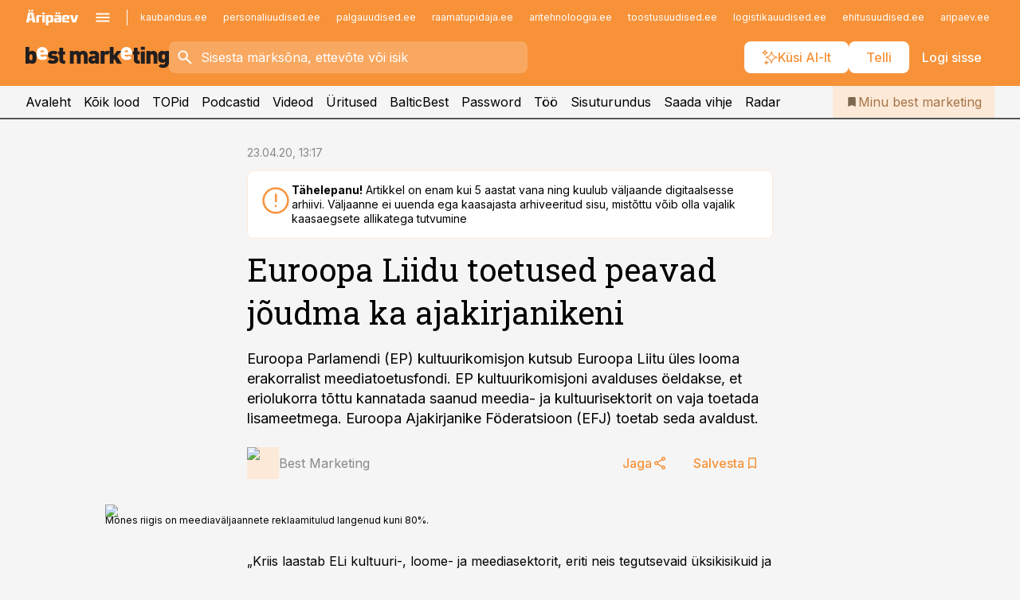

--- FILE ---
content_type: application/javascript; charset=UTF-8
request_url: https://www.bestmarketing.ee/_next/static/chunks/396464d2-87a25291feed4e3c.js
body_size: 35566
content:
"use strict";(self.webpackChunk_N_E=self.webpackChunk_N_E||[]).push([[9119],{25373:function(e,t,r){let n,s,i,o,a,l;r.d(t,{Gs:function(){return rw}});var c,u,d,h,p,m,f,y,g=r(37974),_=r(50190),S=r(82407),v=r(58345),w=r(17917),b=r(75995),E=r(83095),k=r(17745),I=r(77495),M=r(93113),C=r(5238),R=r(74775),T=r(35977),x=r(11789),A=r(3067),D=r(86531),O=r(20966),N=r(11588),L=r(2379),P=r(39398),F=r(76965),B=r(14792),U=r(64558),z=r(85397),W=r(13380);let j=M.GLOBAL_OBJ,H="sentryReplaySession",$="Unable to send Replay";function q(e){let t;let r=e[0],n=1;for(;n<e.length;){let s=e[n],i=e[n+1];if(n+=2,("optionalAccess"===s||"optionalCall"===s)&&null==r)return;"access"===s||"optionalAccess"===s?(t=r,r=i(r)):("call"===s||"optionalCall"===s)&&(r=i((...e)=>r.call(t,...e)),t=void 0)}return r}function K(e){let t=q([e,"optionalAccess",e=>e.host]);return q([t,"optionalAccess",e=>e.shadowRoot])===e}function V(e){return"[object ShadowRoot]"===Object.prototype.toString.call(e)}function J(e){try{var t;let r=e.rules||e.cssRules;return r?((t=Array.from(r,G).join("")).includes(" background-clip: text;")&&!t.includes(" -webkit-background-clip: text;")&&(t=t.replace(" background-clip: text;"," -webkit-background-clip: text; background-clip: text;")),t):null}catch(e){return null}}function G(e){let t;if("styleSheet"in e)try{t=J(e.styleSheet)||function(e){let{cssText:t}=e;if(t.split('"').length<3)return t;let r=["@import",`url(${JSON.stringify(e.href)})`];return""===e.layerName?r.push("layer"):e.layerName&&r.push(`layer(${e.layerName})`),e.supportsText&&r.push(`supports(${e.supportsText})`),e.media.length&&r.push(e.media.mediaText),r.join(" ")+";"}(e)}catch(e){}else if("selectorText"in e&&e.selectorText.includes(":"))return e.cssText.replace(/(\[(?:[\w-]+)[^\\])(:(?:[\w-]+)\])/gm,"$1\\$2");return t||e.cssText}(c=f||(f={}))[c.Document=0]="Document",c[c.DocumentType=1]="DocumentType",c[c.Element=2]="Element",c[c.Text=3]="Text",c[c.CDATA=4]="CDATA",c[c.Comment=5]="Comment";class Y{constructor(){this.idNodeMap=new Map,this.nodeMetaMap=new WeakMap}getId(e){var t;return e?(()=>-1,null!=(t=q([this,"access",e=>e.getMeta,"call",t=>t(e),"optionalAccess",e=>e.id]))?t:-1):-1}getNode(e){return this.idNodeMap.get(e)||null}getIds(){return Array.from(this.idNodeMap.keys())}getMeta(e){return this.nodeMetaMap.get(e)||null}removeNodeFromMap(e){let t=this.getId(e);this.idNodeMap.delete(t),e.childNodes&&e.childNodes.forEach(e=>this.removeNodeFromMap(e))}has(e){return this.idNodeMap.has(e)}hasNode(e){return this.nodeMetaMap.has(e)}add(e,t){let r=t.id;this.idNodeMap.set(r,e),this.nodeMetaMap.set(e,t)}replace(e,t){let r=this.getNode(e);if(r){let e=this.nodeMetaMap.get(r);e&&this.nodeMetaMap.set(t,e)}this.idNodeMap.set(e,t)}reset(){this.idNodeMap=new Map,this.nodeMetaMap=new WeakMap}}function X({maskInputOptions:e,tagName:t,type:r}){return"OPTION"===t&&(t="SELECT"),!!(e[t.toLowerCase()]||r&&e[r]||"password"===r||"INPUT"===t&&!r&&e.text)}function Q({isMasked:e,element:t,value:r,maskInputFn:n}){let s=r||"";return e?(n&&(s=n(s,t)),"*".repeat(s.length)):s}function Z(e){return e.toLowerCase()}function ee(e){return e.toUpperCase()}let et="__rrweb_original__";function er(e){let t=e.type;return e.hasAttribute("data-rr-is-password")?"password":t?Z(t):null}function en(e,t,r){return"INPUT"===t&&("radio"===r||"checkbox"===r)?e.getAttribute("value")||"":e.value}let es=1,ei=RegExp("[^a-z0-9-_:]");function eo(){return es++}let ea=/url\((?:(')([^']*)'|(")(.*?)"|([^)]*))\)/gm,el=/^(?:[a-z+]+:)?\/\//i,ec=/^www\..*/i,eu=/^(data:)([^,]*),(.*)/i;function ed(e,t){return(e||"").replace(ea,(e,r,n,s,i,o)=>{let a=n||i||o,l=r||s||"";if(!a)return e;if(el.test(a)||ec.test(a)||eu.test(a))return`url(${l}${a}${l})`;if("/"===a[0])return`url(${l}${(t.indexOf("//")>-1?t.split("/").slice(0,3).join("/"):t.split("/")[0]).split("?")[0]+a}${l})`;let c=t.split("/"),u=a.split("/");for(let e of(c.pop(),u))"."!==e&&(".."===e?c.pop():c.push(e));return`url(${l}${c.join("/")}${l})`})}let eh=/^[^ \t\n\r\u000c]+/,ep=/^[, \t\n\r\u000c]+/;function em(e,t){if(!t||""===t.trim())return t;let r=e.createElement("a");return r.href=t,r.href}function ef(){let e=document.createElement("a");return e.href="",e.href}function ey(e,t,r,n,s,i){return n?"src"!==r&&("href"!==r||"use"===t&&"#"===n[0])&&("xlink:href"!==r||"#"===n[0])&&("background"!==r||"table"!==t&&"td"!==t&&"th"!==t)?"srcset"===r?function(e,t){if(""===t.trim())return t;let r=0;function n(e){let n;let s=e.exec(t.substring(r));return s?(n=s[0],r+=n.length,n):""}let s=[];for(;n(ep),!(r>=t.length);){let i=n(eh);if(","===i.slice(-1))i=em(e,i.substring(0,i.length-1)),s.push(i);else{let n="";i=em(e,i);let o=!1;for(;;){let e=t.charAt(r);if(""===e){s.push((i+n).trim());break}if(o)")"===e&&(o=!1);else{if(","===e){r+=1,s.push((i+n).trim());break}"("===e&&(o=!0)}n+=e,r+=1}}}return s.join(", ")}(e,n):"style"===r?ed(n,ef()):"object"===t&&"data"===r?em(e,n):"function"==typeof i?i(r,n,s):n:em(e,n):n}function eg(e,t,r){return("video"===e||"audio"===e)&&"autoplay"===t}function e_(e,t,r=1/0,n=0){return!e||e.nodeType!==e.ELEMENT_NODE||n>r?-1:t(e)?n:e_(e.parentNode,t,r,n+1)}function eS(e,t){return r=>{if(null===r)return!1;try{if(e){if("string"==typeof e){if(r.matches(`.${e}`))return!0}else if(function(e,t){for(let r=e.classList.length;r--;){let n=e.classList[r];if(t.test(n))return!0}return!1}(r,e))return!0}if(t&&r.matches(t))return!0;return!1}catch(e){return!1}}}function ev(e,t,r,n,s,i){try{let o=e.nodeType===e.ELEMENT_NODE?e:e.parentElement;if(null===o)return!1;if("INPUT"===o.tagName){let e=o.getAttribute("autocomplete");if(["current-password","new-password","cc-number","cc-exp","cc-exp-month","cc-exp-year","cc-csc"].includes(e))return!0}let a=-1,l=-1;if(i){if((l=e_(o,eS(n,s)))<0)return!0;a=e_(o,eS(t,r),l>=0?l:1/0)}else{if((a=e_(o,eS(t,r)))<0)return!1;l=e_(o,eS(n,s),a>=0?a:1/0)}return a>=0?!(l>=0)||a<=l:!(l>=0)&&!!i}catch(e){}return!!i}function ew(e){return null==e?"":e.toLowerCase()}function eb(e,t){let r;let{doc:i,mirror:o,blockClass:a,blockSelector:l,unblockSelector:c,maskAllText:u,maskTextClass:d,unmaskTextClass:h,maskTextSelector:p,unmaskTextSelector:m,skipChild:y=!1,inlineStylesheet:g=!0,maskInputOptions:_={},maskAttributeFn:S,maskTextFn:v,maskInputFn:w,slimDOMOptions:b,dataURLOptions:E={},inlineImages:k=!1,recordCanvas:I=!1,onSerialize:M,onIframeLoad:C,iframeLoadTimeout:R=5e3,onStylesheetLoad:T,stylesheetLoadTimeout:x=5e3,keepIframeSrcFn:A=()=>!1,newlyAddedElement:D=!1}=t,{preserveWhiteSpace:O=!0}=t,N=function(e,t){let{doc:r,mirror:i,blockClass:o,blockSelector:a,unblockSelector:l,maskAllText:c,maskAttributeFn:u,maskTextClass:d,unmaskTextClass:h,maskTextSelector:p,unmaskTextSelector:m,inlineStylesheet:y,maskInputOptions:g={},maskTextFn:_,maskInputFn:S,dataURLOptions:v={},inlineImages:w,recordCanvas:b,keepIframeSrcFn:E,newlyAddedElement:k=!1}=t,I=function(e,t){if(!t.hasNode(e))return;let r=t.getId(e);return 1===r?void 0:r}(r,i);switch(e.nodeType){case e.DOCUMENT_NODE:if("CSS1Compat"!==e.compatMode)return{type:f.Document,childNodes:[],compatMode:e.compatMode};return{type:f.Document,childNodes:[]};case e.DOCUMENT_TYPE_NODE:return{type:f.DocumentType,name:e.name,publicId:e.publicId,systemId:e.systemId,rootId:I};case e.ELEMENT_NODE:return function(e,t){let r;let{doc:i,blockClass:o,blockSelector:a,unblockSelector:l,inlineStylesheet:c,maskInputOptions:u={},maskAttributeFn:d,maskInputFn:h,dataURLOptions:p={},inlineImages:m,recordCanvas:y,keepIframeSrcFn:g,newlyAddedElement:_=!1,rootId:S,maskAllText:v,maskTextClass:w,unmaskTextClass:b,maskTextSelector:E,unmaskTextSelector:k}=t,I=function(e,t,r,n){try{if(n&&e.matches(n))return!1;if("string"==typeof t){if(e.classList.contains(t))return!0}else for(let r=e.classList.length;r--;){let n=e.classList[r];if(t.test(n))return!0}if(r)return e.matches(r)}catch(e){}return!1}(e,o,a,l),M=function(e){if(e instanceof HTMLFormElement)return"form";let t=Z(e.tagName);return ei.test(t)?"div":t}(e),C={},R=e.attributes.length;for(let t=0;t<R;t++){let r=e.attributes[t];r.name&&!eg(M,r.name,r.value)&&(C[r.name]=ey(i,M,Z(r.name),r.value,e,d))}if("link"===M&&c){let t=Array.from(i.styleSheets).find(t=>t.href===e.href),r=null;t&&(r=J(t)),r&&(delete C.rel,delete C.href,C._cssText=ed(r,t.href))}if("style"===M&&e.sheet&&!(e.innerText||e.textContent||"").trim().length){let t=J(e.sheet);t&&(C._cssText=ed(t,ef()))}if("input"===M||"textarea"===M||"select"===M||"option"===M){let t=er(e),r=en(e,ee(M),t),n=e.checked;if("submit"!==t&&"button"!==t&&r){let n=ev(e,w,E,b,k,X({type:t,tagName:ee(M),maskInputOptions:u}));C.value=Q({isMasked:n,element:e,value:r,maskInputFn:h})}n&&(C.checked=n)}if("option"===M&&(e.selected&&!u.select?C.selected=!0:delete C.selected),"canvas"===M&&y){if("2d"===e.__context)!function(e){let t=e.getContext("2d");if(!t)return!0;for(let r=0;r<e.width;r+=50)for(let n=0;n<e.height;n+=50){let s=t.getImageData;if(new Uint32Array((et in s?s[et]:s).call(t,r,n,Math.min(50,e.width-r),Math.min(50,e.height-n)).data.buffer).some(e=>0!==e))return!1}return!0}(e)&&(C.rr_dataURL=e.toDataURL(p.type,p.quality));else if(!("__context"in e)){let t=e.toDataURL(p.type,p.quality),r=document.createElement("canvas");r.width=e.width,r.height=e.height,t!==r.toDataURL(p.type,p.quality)&&(C.rr_dataURL=t)}}if("img"===M&&m){n||(s=(n=i.createElement("canvas")).getContext("2d"));let t=e.crossOrigin;e.crossOrigin="anonymous";let r=()=>{e.removeEventListener("load",r);try{n.width=e.naturalWidth,n.height=e.naturalHeight,s.drawImage(e,0,0),C.rr_dataURL=n.toDataURL(p.type,p.quality)}catch(t){console.warn(`Cannot inline img src=${e.currentSrc}! Error: ${t}`)}t?C.crossOrigin=t:e.removeAttribute("crossorigin")};e.complete&&0!==e.naturalWidth?r():e.addEventListener("load",r)}if(("audio"===M||"video"===M)&&(C.rr_mediaState=e.paused?"paused":"played",C.rr_mediaCurrentTime=e.currentTime),!_&&(e.scrollLeft&&(C.rr_scrollLeft=e.scrollLeft),e.scrollTop&&(C.rr_scrollTop=e.scrollTop)),I){let{width:t,height:r}=e.getBoundingClientRect();C={class:C.class,rr_width:`${t}px`,rr_height:`${r}px`}}"iframe"!==M||g(C.src)||(e.contentDocument||(C.rr_src=C.src),delete C.src);try{customElements.get(M)&&(r=!0)}catch(e){}return{type:f.Element,tagName:M,attributes:C,childNodes:[],isSVG:!!("svg"===e.tagName||e.ownerSVGElement)||void 0,needBlock:I,rootId:S,isCustom:r}}(e,{doc:r,blockClass:o,blockSelector:a,unblockSelector:l,inlineStylesheet:y,maskAttributeFn:u,maskInputOptions:g,maskInputFn:S,dataURLOptions:v,inlineImages:w,recordCanvas:b,keepIframeSrcFn:E,newlyAddedElement:k,rootId:I,maskAllText:c,maskTextClass:d,unmaskTextClass:h,maskTextSelector:p,unmaskTextSelector:m});case e.TEXT_NODE:return function(e,t){let{maskAllText:r,maskTextClass:n,unmaskTextClass:s,maskTextSelector:i,unmaskTextSelector:o,maskTextFn:a,maskInputOptions:l,maskInputFn:c,rootId:u}=t,d=e.parentNode&&e.parentNode.tagName,h=e.textContent,p="STYLE"===d||void 0,m="SCRIPT"===d||void 0,y="TEXTAREA"===d||void 0;if(p&&h){try{e.nextSibling||e.previousSibling||q([e,"access",e=>e.parentNode,"access",e=>e.sheet,"optionalAccess",e=>e.cssRules])&&(h=J(e.parentNode.sheet))}catch(t){console.warn(`Cannot get CSS styles from text's parentNode. Error: ${t}`,e)}h=ed(h,ef())}m&&(h="SCRIPT_PLACEHOLDER");let g=ev(e,n,i,s,o,r);return p||m||y||!h||!g||(h=a?a(h):h.replace(/[\S]/g,"*")),y&&h&&(l.textarea||g)&&(h=c?c(h,e.parentNode):h.replace(/[\S]/g,"*")),"OPTION"===d&&h&&(h=Q({isMasked:ev(e,n,i,s,o,X({type:null,tagName:d,maskInputOptions:l})),element:e,value:h,maskInputFn:c})),{type:f.Text,textContent:h||"",isStyle:p,rootId:u}}(e,{maskAllText:c,maskTextClass:d,unmaskTextClass:h,maskTextSelector:p,unmaskTextSelector:m,maskTextFn:_,maskInputOptions:g,maskInputFn:S,rootId:I});case e.CDATA_SECTION_NODE:return{type:f.CDATA,textContent:"",rootId:I};case e.COMMENT_NODE:return{type:f.Comment,textContent:e.textContent||"",rootId:I};default:return!1}}(e,{doc:i,mirror:o,blockClass:a,blockSelector:l,maskAllText:u,unblockSelector:c,maskTextClass:d,unmaskTextClass:h,maskTextSelector:p,unmaskTextSelector:m,inlineStylesheet:g,maskInputOptions:_,maskAttributeFn:S,maskTextFn:v,maskInputFn:w,dataURLOptions:E,inlineImages:k,recordCanvas:I,keepIframeSrcFn:A,newlyAddedElement:D});if(!N)return console.warn(e,"not serialized"),null;r=o.hasNode(e)?o.getId(e):!function(e,t){if(t.comment&&e.type===f.Comment)return!0;if(e.type===f.Element){if(t.script&&("script"===e.tagName||"link"===e.tagName&&("preload"===e.attributes.rel||"modulepreload"===e.attributes.rel)&&"script"===e.attributes.as||"link"===e.tagName&&"prefetch"===e.attributes.rel&&"string"==typeof e.attributes.href&&e.attributes.href.endsWith(".js"))||t.headFavicon&&("link"===e.tagName&&"shortcut icon"===e.attributes.rel||"meta"===e.tagName&&(ew(e.attributes.name).match(/^msapplication-tile(image|color)$/)||"application-name"===ew(e.attributes.name)||"icon"===ew(e.attributes.rel)||"apple-touch-icon"===ew(e.attributes.rel)||"shortcut icon"===ew(e.attributes.rel))))return!0;if("meta"===e.tagName){if(t.headMetaDescKeywords&&ew(e.attributes.name).match(/^description|keywords$/)||t.headMetaSocial&&(ew(e.attributes.property).match(/^(og|twitter|fb):/)||ew(e.attributes.name).match(/^(og|twitter):/)||"pinterest"===ew(e.attributes.name)))return!0;if(t.headMetaRobots&&("robots"===ew(e.attributes.name)||"googlebot"===ew(e.attributes.name)||"bingbot"===ew(e.attributes.name)))return!0;if(t.headMetaHttpEquiv&&void 0!==e.attributes["http-equiv"])return!0;else if(t.headMetaAuthorship&&("author"===ew(e.attributes.name)||"generator"===ew(e.attributes.name)||"framework"===ew(e.attributes.name)||"publisher"===ew(e.attributes.name)||"progid"===ew(e.attributes.name)||ew(e.attributes.property).match(/^article:/)||ew(e.attributes.property).match(/^product:/)))return!0;else if(t.headMetaVerification&&("google-site-verification"===ew(e.attributes.name)||"yandex-verification"===ew(e.attributes.name)||"csrf-token"===ew(e.attributes.name)||"p:domain_verify"===ew(e.attributes.name)||"verify-v1"===ew(e.attributes.name)||"verification"===ew(e.attributes.name)||"shopify-checkout-api-token"===ew(e.attributes.name)))return!0}}return!1}(N,b)&&(O||N.type!==f.Text||N.isStyle||N.textContent.replace(/^\s+|\s+$/gm,"").length)?eo():-2;let L=Object.assign(N,{id:r});if(o.add(e,L),-2===r)return null;M&&M(e);let P=!y;if(L.type===f.Element){P=P&&!L.needBlock,delete L.needBlock;let t=e.shadowRoot;t&&V(t)&&(L.isShadowHost=!0)}if((L.type===f.Document||L.type===f.Element)&&P){b.headWhitespace&&L.type===f.Element&&"head"===L.tagName&&(O=!1);let t={doc:i,mirror:o,blockClass:a,blockSelector:l,maskAllText:u,unblockSelector:c,maskTextClass:d,unmaskTextClass:h,maskTextSelector:p,unmaskTextSelector:m,skipChild:y,inlineStylesheet:g,maskInputOptions:_,maskAttributeFn:S,maskTextFn:v,maskInputFn:w,slimDOMOptions:b,dataURLOptions:E,inlineImages:k,recordCanvas:I,preserveWhiteSpace:O,onSerialize:M,onIframeLoad:C,iframeLoadTimeout:R,onStylesheetLoad:T,stylesheetLoadTimeout:x,keepIframeSrcFn:A};for(let r of Array.from(e.childNodes)){let e=eb(r,t);e&&L.childNodes.push(e)}if(e.nodeType===e.ELEMENT_NODE&&e.shadowRoot)for(let r of Array.from(e.shadowRoot.childNodes)){let n=eb(r,t);n&&(V(e.shadowRoot)&&(n.isShadow=!0),L.childNodes.push(n))}}return e.parentNode&&K(e.parentNode)&&V(e.parentNode)&&(L.isShadow=!0),L.type===f.Element&&"iframe"===L.tagName&&function(e,t,r){let n;let s=e.contentWindow;if(!s)return;let i=!1;try{n=s.document.readyState}catch(e){return}if("complete"!==n){let n=setTimeout(()=>{i||(t(),i=!0)},r);e.addEventListener("load",()=>{clearTimeout(n),i=!0,t()});return}let o="about:blank";if(s.location.href!==o||e.src===o||""===e.src)return setTimeout(t,0),e.addEventListener("load",t);e.addEventListener("load",t)}(e,()=>{let t=e.contentDocument;if(t&&C){let r=eb(t,{doc:t,mirror:o,blockClass:a,blockSelector:l,unblockSelector:c,maskAllText:u,maskTextClass:d,unmaskTextClass:h,maskTextSelector:p,unmaskTextSelector:m,skipChild:!1,inlineStylesheet:g,maskInputOptions:_,maskAttributeFn:S,maskTextFn:v,maskInputFn:w,slimDOMOptions:b,dataURLOptions:E,inlineImages:k,recordCanvas:I,preserveWhiteSpace:O,onSerialize:M,onIframeLoad:C,iframeLoadTimeout:R,onStylesheetLoad:T,stylesheetLoadTimeout:x,keepIframeSrcFn:A});r&&C(e,r)}},R),L.type===f.Element&&"link"===L.tagName&&"stylesheet"===L.attributes.rel&&function(e,t,r){let n,s=!1;try{n=e.sheet}catch(e){return}if(n)return;let i=setTimeout(()=>{s||(t(),s=!0)},r);e.addEventListener("load",()=>{clearTimeout(i),s=!0,t()})}(e,()=>{if(T){let t=eb(e,{doc:i,mirror:o,blockClass:a,blockSelector:l,unblockSelector:c,maskAllText:u,maskTextClass:d,unmaskTextClass:h,maskTextSelector:p,unmaskTextSelector:m,skipChild:!1,inlineStylesheet:g,maskInputOptions:_,maskAttributeFn:S,maskTextFn:v,maskInputFn:w,slimDOMOptions:b,dataURLOptions:E,inlineImages:k,recordCanvas:I,preserveWhiteSpace:O,onSerialize:M,onIframeLoad:C,iframeLoadTimeout:R,onStylesheetLoad:T,stylesheetLoadTimeout:x,keepIframeSrcFn:A});t&&T(e,t)}},x),L}function eE(e){let t;let r=e[0],n=1;for(;n<e.length;){let s=e[n],i=e[n+1];if(n+=2,("optionalAccess"===s||"optionalCall"===s)&&null==r)return;"access"===s||"optionalAccess"===s?(t=r,r=i(r)):("call"===s||"optionalCall"===s)&&(r=i((...e)=>r.call(t,...e)),t=void 0)}return r}function ek(e,t,r=document){let n={capture:!0,passive:!0};return r.addEventListener(e,t,n),()=>r.removeEventListener(e,t,n)}let eI="Please stop import mirror directly. Instead of that,\r\nnow you can use replayer.getMirror() to access the mirror instance of a replayer,\r\nor you can use record.mirror to access the mirror instance during recording.",eM={map:{},getId:()=>(console.error(eI),-1),getNode:()=>(console.error(eI),null),removeNodeFromMap(){console.error(eI)},has:()=>(console.error(eI),!1),reset(){console.error(eI)}};function eC(e,t,r={}){let n=null,s=0;return function(...i){let o=Date.now();s||!1!==r.leading||(s=o);let a=t-(o-s),l=this;a<=0||a>t?(n&&(clearTimeout(n),n=null),s=o,e.apply(l,i)):n||!1===r.trailing||(n=setTimeout(()=>{s=!1===r.leading?0:Date.now(),n=null,e.apply(l,i)},a))}}function eR(e,t,r){try{if(!(t in e))return()=>{};let n=e[t],s=r(n);return"function"==typeof s&&(s.prototype=s.prototype||{},Object.defineProperties(s,{__rrweb_original__:{enumerable:!1,value:n}})),e[t]=s,()=>{e[t]=n}}catch(e){return()=>{}}}"undefined"!=typeof window&&window.Proxy&&window.Reflect&&(eM=new Proxy(eM,{get:(e,t,r)=>("map"===t&&console.error(eI),Reflect.get(e,t,r))}));let eT=Date.now;function ex(e){let t=e.document;return{left:t.scrollingElement?t.scrollingElement.scrollLeft:void 0!==e.pageXOffset?e.pageXOffset:eE([t,"optionalAccess",e=>e.documentElement,"access",e=>e.scrollLeft])||eE([t,"optionalAccess",e=>e.body,"optionalAccess",e=>e.parentElement,"optionalAccess",e=>e.scrollLeft])||eE([t,"optionalAccess",e=>e.body,"optionalAccess",e=>e.scrollLeft])||0,top:t.scrollingElement?t.scrollingElement.scrollTop:void 0!==e.pageYOffset?e.pageYOffset:eE([t,"optionalAccess",e=>e.documentElement,"access",e=>e.scrollTop])||eE([t,"optionalAccess",e=>e.body,"optionalAccess",e=>e.parentElement,"optionalAccess",e=>e.scrollTop])||eE([t,"optionalAccess",e=>e.body,"optionalAccess",e=>e.scrollTop])||0}}function eA(){return window.innerHeight||document.documentElement&&document.documentElement.clientHeight||document.body&&document.body.clientHeight}function eD(){return window.innerWidth||document.documentElement&&document.documentElement.clientWidth||document.body&&document.body.clientWidth}function eO(e,t,r,n,s){if(!e)return!1;let i=e.nodeType===e.ELEMENT_NODE?e:e.parentElement;if(!i)return!1;let o=eS(t,r);if(!s){let e=n&&i.matches(n);return o(i)&&!e}let a=e_(i,o),l=-1;return!(a<0)&&(n&&(l=e_(i,eS(null,n))),a>-1&&l<0||a<l)}function eN(e,t){return -2===t.getId(e)}function eL(e){return!!e.changedTouches}function eP(e,t){return!!("IFRAME"===e.nodeName&&t.getMeta(e))}function eF(e,t){return!!("LINK"===e.nodeName&&e.nodeType===e.ELEMENT_NODE&&e.getAttribute&&"stylesheet"===e.getAttribute("rel")&&t.getMeta(e))}function eB(e){return!!eE([e,"optionalAccess",e=>e.shadowRoot])}/[1-9][0-9]{12}/.test(Date.now().toString())||(eT=()=>new Date().getTime());class eU{constructor(){this.id=1,this.styleIDMap=new WeakMap,this.idStyleMap=new Map}getId(e){return(0,g.h)(this.styleIDMap.get(e),()=>-1)}has(e){return this.styleIDMap.has(e)}add(e,t){let r;return this.has(e)?this.getId(e):(r=void 0===t?this.id++:t,this.styleIDMap.set(e,r),this.idStyleMap.set(r,e),r)}getStyle(e){return this.idStyleMap.get(e)||null}reset(){this.styleIDMap=new WeakMap,this.idStyleMap=new Map,this.id=1}generateId(){return this.id++}}function ez(e){let t=null;return eE([e,"access",e=>e.getRootNode,"optionalCall",e=>e(),"optionalAccess",e=>e.nodeType])===Node.DOCUMENT_FRAGMENT_NODE&&e.getRootNode().host&&(t=e.getRootNode().host),t}function eW(e){let t=e.ownerDocument;return!!t&&(t.contains(e)||function(e){let t=e.ownerDocument;if(!t)return!1;let r=function(e){let t,r=e;for(;t=ez(r);)r=t;return r}(e);return t.contains(r)}(e))}var ej=((u=ej||{})[u.DomContentLoaded=0]="DomContentLoaded",u[u.Load=1]="Load",u[u.FullSnapshot=2]="FullSnapshot",u[u.IncrementalSnapshot=3]="IncrementalSnapshot",u[u.Meta=4]="Meta",u[u.Custom=5]="Custom",u[u.Plugin=6]="Plugin",u),eH=((d=eH||{})[d.Mutation=0]="Mutation",d[d.MouseMove=1]="MouseMove",d[d.MouseInteraction=2]="MouseInteraction",d[d.Scroll=3]="Scroll",d[d.ViewportResize=4]="ViewportResize",d[d.Input=5]="Input",d[d.TouchMove=6]="TouchMove",d[d.MediaInteraction=7]="MediaInteraction",d[d.StyleSheetRule=8]="StyleSheetRule",d[d.CanvasMutation=9]="CanvasMutation",d[d.Font=10]="Font",d[d.Log=11]="Log",d[d.Drag=12]="Drag",d[d.StyleDeclaration=13]="StyleDeclaration",d[d.Selection=14]="Selection",d[d.AdoptedStyleSheet=15]="AdoptedStyleSheet",d[d.CustomElement=16]="CustomElement",d),e$=((h=e$||{})[h.MouseUp=0]="MouseUp",h[h.MouseDown=1]="MouseDown",h[h.Click=2]="Click",h[h.ContextMenu=3]="ContextMenu",h[h.DblClick=4]="DblClick",h[h.Focus=5]="Focus",h[h.Blur=6]="Blur",h[h.TouchStart=7]="TouchStart",h[h.TouchMove_Departed=8]="TouchMove_Departed",h[h.TouchEnd=9]="TouchEnd",h[h.TouchCancel=10]="TouchCancel",h),eq=((p=eq||{})[p.Mouse=0]="Mouse",p[p.Pen=1]="Pen",p[p.Touch=2]="Touch",p);class eK{constructor(){this.length=0,this.head=null,this.tail=null}get(e){if(e>=this.length)throw Error("Position outside of list range");let t=this.head;for(let r=0;r<e;r++)t=function(e){let t;let r=e[0],n=1;for(;n<e.length;){let s=e[n],i=e[n+1];if(n+=2,("optionalAccess"===s||"optionalCall"===s)&&null==r)return;"access"===s||"optionalAccess"===s?(t=r,r=i(r)):("call"===s||"optionalCall"===s)&&(r=i((...e)=>r.call(t,...e)),t=void 0)}return r}([t,"optionalAccess",e=>e.next])||null;return t}addNode(e){let t={value:e,previous:null,next:null};if(e.__ln=t,e.previousSibling&&"__ln"in e.previousSibling){let r=e.previousSibling.__ln.next;t.next=r,t.previous=e.previousSibling.__ln,e.previousSibling.__ln.next=t,r&&(r.previous=t)}else if(e.nextSibling&&"__ln"in e.nextSibling&&e.nextSibling.__ln.previous){let r=e.nextSibling.__ln.previous;t.previous=r,t.next=e.nextSibling.__ln,e.nextSibling.__ln.previous=t,r&&(r.next=t)}else this.head&&(this.head.previous=t),t.next=this.head,this.head=t;null===t.next&&(this.tail=t),this.length++}removeNode(e){let t=e.__ln;this.head&&(t.previous?(t.previous.next=t.next,t.next?t.next.previous=t.previous:this.tail=t.previous):(this.head=t.next,this.head?this.head.previous=null:this.tail=null),e.__ln&&delete e.__ln,this.length--)}}let eV=(e,t)=>`${e}@${t}`;class eJ{constructor(){this.frozen=!1,this.locked=!1,this.texts=[],this.attributes=[],this.removes=[],this.mapRemoves=[],this.movedMap={},this.addedSet=new Set,this.movedSet=new Set,this.droppedSet=new Set,this.processMutations=e=>{e.forEach(this.processMutation),this.emit()},this.emit=()=>{if(this.frozen||this.locked)return;let e=[],t=new Set,r=new eK,n=e=>{let t=e,r=-2;for(;-2===r;)r=(t=t&&t.nextSibling)&&this.mirror.getId(t);return r},s=s=>{if(!s.parentNode||!eW(s))return;let i=K(s.parentNode)?this.mirror.getId(ez(s)):this.mirror.getId(s.parentNode),o=n(s);if(-1===i||-1===o)return r.addNode(s);let a=eb(s,{doc:this.doc,mirror:this.mirror,blockClass:this.blockClass,blockSelector:this.blockSelector,maskAllText:this.maskAllText,unblockSelector:this.unblockSelector,maskTextClass:this.maskTextClass,unmaskTextClass:this.unmaskTextClass,maskTextSelector:this.maskTextSelector,unmaskTextSelector:this.unmaskTextSelector,skipChild:!0,newlyAddedElement:!0,inlineStylesheet:this.inlineStylesheet,maskInputOptions:this.maskInputOptions,maskAttributeFn:this.maskAttributeFn,maskTextFn:this.maskTextFn,maskInputFn:this.maskInputFn,slimDOMOptions:this.slimDOMOptions,dataURLOptions:this.dataURLOptions,recordCanvas:this.recordCanvas,inlineImages:this.inlineImages,onSerialize:e=>{eP(e,this.mirror)&&this.iframeManager.addIframe(e),eF(e,this.mirror)&&this.stylesheetManager.trackLinkElement(e),eB(s)&&this.shadowDomManager.addShadowRoot(s.shadowRoot,this.doc)},onIframeLoad:(e,t)=>{this.iframeManager.attachIframe(e,t),this.shadowDomManager.observeAttachShadow(e)},onStylesheetLoad:(e,t)=>{this.stylesheetManager.attachLinkElement(e,t)}});a&&(e.push({parentId:i,nextId:o,node:a}),t.add(a.id))};for(;this.mapRemoves.length;)this.mirror.removeNodeFromMap(this.mapRemoves.shift());for(let e of this.movedSet)(!eY(this.removes,e,this.mirror)||this.movedSet.has(e.parentNode))&&s(e);for(let e of this.addedSet)eX(this.droppedSet,e)||eY(this.removes,e,this.mirror)?eX(this.movedSet,e)?s(e):this.droppedSet.add(e):s(e);let i=null;for(;r.length;){let e=null;if(i){let t=this.mirror.getId(i.value.parentNode),r=n(i.value);-1!==t&&-1!==r&&(e=i)}if(!e){let t=r.tail;for(;t;){let r=t;if(t=t.previous,r){let t=this.mirror.getId(r.value.parentNode);if(-1===n(r.value))continue;if(-1!==t){e=r;break}{let t=r.value;if(t.parentNode&&t.parentNode.nodeType===Node.DOCUMENT_FRAGMENT_NODE){let n=t.parentNode.host;if(-1!==this.mirror.getId(n)){e=r;break}}}}}}if(!e){for(;r.head;)r.removeNode(r.head.value);break}i=e.previous,r.removeNode(e.value),s(e.value)}let o={texts:this.texts.map(e=>({id:this.mirror.getId(e.node),value:e.value})).filter(e=>!t.has(e.id)).filter(e=>this.mirror.has(e.id)),attributes:this.attributes.map(e=>{let{attributes:t}=e;if("string"==typeof t.style){let r=JSON.stringify(e.styleDiff),n=JSON.stringify(e._unchangedStyles);r.length<t.style.length&&(r+n).split("var(").length===t.style.split("var(").length&&(t.style=e.styleDiff)}return{id:this.mirror.getId(e.node),attributes:t}}).filter(e=>!t.has(e.id)).filter(e=>this.mirror.has(e.id)),removes:this.removes,adds:e};(o.texts.length||o.attributes.length||o.removes.length||o.adds.length)&&(this.texts=[],this.attributes=[],this.removes=[],this.addedSet=new Set,this.movedSet=new Set,this.droppedSet=new Set,this.movedMap={},this.mutationCb(o))},this.processMutation=e=>{let t;if(!eN(e.target,this.mirror)){try{t=document.implementation.createHTMLDocument()}catch(e){t=this.doc}switch(e.type){case"characterData":{let t=e.target.textContent;eO(e.target,this.blockClass,this.blockSelector,this.unblockSelector,!1)||t===e.oldValue||this.texts.push({value:ev(e.target,this.maskTextClass,this.maskTextSelector,this.unmaskTextClass,this.unmaskTextSelector,this.maskAllText)&&t?this.maskTextFn?this.maskTextFn(t):t.replace(/[\S]/g,"*"):t,node:e.target});break}case"attributes":{let r=e.target,n=e.attributeName,s=e.target.getAttribute(n);if("value"===n){let t=er(r),n=r.tagName;s=en(r,n,t);let i=X({maskInputOptions:this.maskInputOptions,tagName:n,type:t});s=Q({isMasked:ev(e.target,this.maskTextClass,this.maskTextSelector,this.unmaskTextClass,this.unmaskTextSelector,i),element:r,value:s,maskInputFn:this.maskInputFn})}if(eO(e.target,this.blockClass,this.blockSelector,this.unblockSelector,!1)||s===e.oldValue)return;let i=this.attributes.find(t=>t.node===e.target);if("IFRAME"===r.tagName&&"src"===n&&!this.keepIframeSrcFn(s)){if(r.contentDocument)return;n="rr_src"}if(i||(i={node:e.target,attributes:{},styleDiff:{},_unchangedStyles:{}},this.attributes.push(i)),"type"===n&&"INPUT"===r.tagName&&"password"===(e.oldValue||"").toLowerCase()&&r.setAttribute("data-rr-is-password","true"),!eg(r.tagName,n)&&(i.attributes[n]=ey(this.doc,Z(r.tagName),Z(n),s,r,this.maskAttributeFn),"style"===n)){let n=t.createElement("span");for(let t of(e.oldValue&&n.setAttribute("style",e.oldValue),Array.from(r.style))){let e=r.style.getPropertyValue(t),s=r.style.getPropertyPriority(t);e!==n.style.getPropertyValue(t)||s!==n.style.getPropertyPriority(t)?""===s?i.styleDiff[t]=e:i.styleDiff[t]=[e,s]:i._unchangedStyles[t]=[e,s]}for(let e of Array.from(n.style))""===r.style.getPropertyValue(e)&&(i.styleDiff[e]=!1)}break}case"childList":if(eO(e.target,this.blockClass,this.blockSelector,this.unblockSelector,!0))return;e.addedNodes.forEach(t=>this.genAdds(t,e.target)),e.removedNodes.forEach(t=>{let r=this.mirror.getId(t),n=K(e.target)?this.mirror.getId(e.target.host):this.mirror.getId(e.target);eO(e.target,this.blockClass,this.blockSelector,this.unblockSelector,!1)||eN(t,this.mirror)||-1===this.mirror.getId(t)||(this.addedSet.has(t)?(eG(this.addedSet,t),this.droppedSet.add(t)):this.addedSet.has(e.target)&&-1===r||function e(t,r){if(K(t))return!1;let n=r.getId(t);return!r.has(n)||(!t.parentNode||t.parentNode.nodeType!==t.DOCUMENT_NODE)&&(!t.parentNode||e(t.parentNode,r))}(e.target,this.mirror)||(this.movedSet.has(t)&&this.movedMap[eV(r,n)]?eG(this.movedSet,t):this.removes.push({parentId:n,id:r,isShadow:!!(K(e.target)&&V(e.target))||void 0})),this.mapRemoves.push(t))})}}},this.genAdds=(e,t)=>{if(!this.processedNodeManager.inOtherBuffer(e,this)&&!(this.addedSet.has(e)||this.movedSet.has(e))){if(this.mirror.hasNode(e)){if(eN(e,this.mirror))return;this.movedSet.add(e);let r=null;t&&this.mirror.hasNode(t)&&(r=this.mirror.getId(t)),r&&-1!==r&&(this.movedMap[eV(this.mirror.getId(e),r)]=!0)}else this.addedSet.add(e),this.droppedSet.delete(e);!eO(e,this.blockClass,this.blockSelector,this.unblockSelector,!1)&&(e.childNodes.forEach(e=>this.genAdds(e)),eB(e)&&e.shadowRoot.childNodes.forEach(t=>{this.processedNodeManager.add(t,this),this.genAdds(t,e)}))}}}init(e){["mutationCb","blockClass","blockSelector","unblockSelector","maskAllText","maskTextClass","unmaskTextClass","maskTextSelector","unmaskTextSelector","inlineStylesheet","maskInputOptions","maskAttributeFn","maskTextFn","maskInputFn","keepIframeSrcFn","recordCanvas","inlineImages","slimDOMOptions","dataURLOptions","doc","mirror","iframeManager","stylesheetManager","shadowDomManager","canvasManager","processedNodeManager"].forEach(t=>{this[t]=e[t]})}freeze(){this.frozen=!0,this.canvasManager.freeze()}unfreeze(){this.frozen=!1,this.canvasManager.unfreeze(),this.emit()}isFrozen(){return this.frozen}lock(){this.locked=!0,this.canvasManager.lock()}unlock(){this.locked=!1,this.canvasManager.unlock(),this.emit()}reset(){this.shadowDomManager.reset(),this.canvasManager.reset()}}function eG(e,t){e.delete(t),t.childNodes.forEach(t=>eG(e,t))}function eY(e,t,r){return 0!==e.length&&function e(t,r,n){let{parentNode:s}=r;if(!s)return!1;let i=n.getId(s);return!!t.some(e=>e.id===i)||e(t,s,n)}(e,t,r)}function eX(e,t){return 0!==e.size&&function e(t,r){let{parentNode:n}=r;return!!n&&(!!t.has(n)||e(t,n))}(e,t)}let eQ=e=>o?(...t)=>{try{return e(...t)}catch(e){if(o&&!0===o(e))return()=>{};throw e}}:e;function eZ(e){let t;let r=e[0],n=1;for(;n<e.length;){let s=e[n],i=e[n+1];if(n+=2,("optionalAccess"===s||"optionalCall"===s)&&null==r)return;"access"===s||"optionalAccess"===s?(t=r,r=i(r)):("call"===s||"optionalCall"===s)&&(r=i((...e)=>r.call(t,...e)),t=void 0)}return r}let e0=[];function e1(e){try{if("composedPath"in e){let t=e.composedPath();if(t.length)return t[0]}else if("path"in e&&e.path.length)return e.path[0]}catch(e){}return e&&e.target}function e3(e,t){let r=new eJ;e0.push(r),r.init(e);let n=window.MutationObserver||window.__rrMutationObserver,s=eZ([window,"optionalAccess",e=>e.Zone,"optionalAccess",e=>e.__symbol__,"optionalCall",e=>e("MutationObserver")]);s&&window[s]&&(n=window[s]);let i=new n(eQ(t=>{e.onMutation&&!1===e.onMutation(t)||r.processMutations.bind(r)(t)}));return i.observe(t,{attributes:!0,attributeOldValue:!0,characterData:!0,characterDataOldValue:!0,childList:!0,subtree:!0}),i}function e2({scrollCb:e,doc:t,mirror:r,blockClass:n,blockSelector:s,unblockSelector:i,sampling:o}){return ek("scroll",eQ(eC(eQ(o=>{let a=e1(o);if(!a||eO(a,n,s,i,!0))return;let l=r.getId(a);if(a===t&&t.defaultView){let r=ex(t.defaultView);e({id:l,x:r.left,y:r.top})}else e({id:l,x:a.scrollLeft,y:a.scrollTop})}),o.scroll||100)),t)}let e5=["INPUT","TEXTAREA","SELECT"],e8=new WeakMap;function e6(e){var t;return t=[],te("CSSGroupingRule")&&e.parentRule instanceof CSSGroupingRule||te("CSSMediaRule")&&e.parentRule instanceof CSSMediaRule||te("CSSSupportsRule")&&e.parentRule instanceof CSSSupportsRule||te("CSSConditionRule")&&e.parentRule instanceof CSSConditionRule?t.unshift(Array.from(e.parentRule.cssRules).indexOf(e)):e.parentStyleSheet&&t.unshift(Array.from(e.parentStyleSheet.cssRules).indexOf(e)),t}function e7(e,t,r){let n,s;return e?(e.ownerNode?n=t.getId(e.ownerNode):s=r.getId(e),{styleId:s,id:n}):{}}function e4({mirror:e,stylesheetManager:t},r){let n=null;n="#document"===r.nodeName?e.getId(r):e.getId(r.host);let s="#document"===r.nodeName?eZ([r,"access",e=>e.defaultView,"optionalAccess",e=>e.Document]):eZ([r,"access",e=>e.ownerDocument,"optionalAccess",e=>e.defaultView,"optionalAccess",e=>e.ShadowRoot]),i=eZ([s,"optionalAccess",e=>e.prototype])?Object.getOwnPropertyDescriptor(eZ([s,"optionalAccess",e=>e.prototype]),"adoptedStyleSheets"):void 0;return null!==n&&-1!==n&&s&&i?(Object.defineProperty(r,"adoptedStyleSheets",{configurable:i.configurable,enumerable:i.enumerable,get(){return eZ([i,"access",e=>e.get,"optionalAccess",e=>e.call,"call",e=>e(this)])},set(e){let r=eZ([i,"access",e=>e.set,"optionalAccess",e=>e.call,"call",t=>t(this,e)]);if(null!==n&&-1!==n)try{t.adoptStyleSheets(e,n)}catch(e){}return r}}),eQ(()=>{Object.defineProperty(r,"adoptedStyleSheets",{configurable:i.configurable,enumerable:i.enumerable,get:i.get,set:i.set})})):()=>{}}function e9(e,t={}){let r=e.doc.defaultView;if(!r)return()=>{};let n=e3(e,e.doc),s=function({mousemoveCb:e,sampling:t,doc:r,mirror:n}){let s;if(!1===t.mousemove)return()=>{};let i="number"==typeof t.mousemove?t.mousemove:50,o="number"==typeof t.mousemoveCallback?t.mousemoveCallback:500,a=[],l=eC(eQ(t=>{let r=Date.now()-s;e(a.map(e=>(e.timeOffset-=r,e)),t),a=[],s=null}),o),c=eQ(eC(eQ(e=>{let t=e1(e),{clientX:r,clientY:i}=eL(e)?e.changedTouches[0]:e;s||(s=eT()),a.push({x:r,y:i,id:n.getId(t),timeOffset:eT()-s}),l("undefined"!=typeof DragEvent&&e instanceof DragEvent?eH.Drag:e instanceof MouseEvent?eH.MouseMove:eH.TouchMove)}),i,{trailing:!1})),u=[ek("mousemove",c,r),ek("touchmove",c,r),ek("drag",c,r)];return eQ(()=>{u.forEach(e=>e())})}(e),i=function({mouseInteractionCb:e,doc:t,mirror:r,blockClass:n,blockSelector:s,unblockSelector:i,sampling:o}){if(!1===o.mouseInteraction)return()=>{};let a=!0===o.mouseInteraction||void 0===o.mouseInteraction?{}:o.mouseInteraction,l=[],c=null,u=t=>o=>{let a=e1(o);if(eO(a,n,s,i,!0))return;let l=null,u=t;if("pointerType"in o){switch(o.pointerType){case"mouse":l=eq.Mouse;break;case"touch":l=eq.Touch;break;case"pen":l=eq.Pen}l===eq.Touch?e$[t]===e$.MouseDown?u="TouchStart":e$[t]===e$.MouseUp&&(u="TouchEnd"):eq.Pen}else eL(o)&&(l=eq.Touch);null!==l?(c=l,(u.startsWith("Touch")&&l===eq.Touch||u.startsWith("Mouse")&&l===eq.Mouse)&&(l=null)):e$[t]===e$.Click&&(l=c,c=null);let d=eL(o)?o.changedTouches[0]:o;if(!d)return;let h=r.getId(a),{clientX:p,clientY:m}=d;eQ(e)({type:e$[u],id:h,x:p,y:m,...null!==l&&{pointerType:l}})};return Object.keys(e$).filter(e=>Number.isNaN(Number(e))&&!e.endsWith("_Departed")&&!1!==a[e]).forEach(e=>{let r=Z(e),n=u(e);if(window.PointerEvent)switch(e$[e]){case e$.MouseDown:case e$.MouseUp:r=r.replace("mouse","pointer");break;case e$.TouchStart:case e$.TouchEnd:return}l.push(ek(r,n,t))}),eQ(()=>{l.forEach(e=>e())})}(e),o=e2(e),a=function({viewportResizeCb:e},{win:t}){let r=-1,n=-1;return ek("resize",eQ(eC(eQ(()=>{let t=eA(),s=eD();(r!==t||n!==s)&&(e({width:Number(s),height:Number(t)}),r=t,n=s)}),200)),t)}(e,{win:r}),l=function({inputCb:e,doc:t,mirror:r,blockClass:n,blockSelector:s,unblockSelector:i,ignoreClass:o,ignoreSelector:a,maskInputOptions:l,maskInputFn:c,sampling:u,userTriggeredOnInput:d,maskTextClass:h,unmaskTextClass:p,maskTextSelector:m,unmaskTextSelector:f}){function y(e){let r=e1(e),u=e.isTrusted,y=r&&ee(r.tagName);if("OPTION"===y&&(r=r.parentElement),!r||!y||0>e5.indexOf(y)||eO(r,n,s,i,!0))return;let _=r;if(_.classList.contains(o)||a&&_.matches(a))return;let S=er(r),v=en(_,y,S),w=!1,b=X({maskInputOptions:l,tagName:y,type:S}),E=ev(r,h,m,p,f,b);("radio"===S||"checkbox"===S)&&(w=r.checked),v=Q({isMasked:E,element:r,value:v,maskInputFn:c}),g(r,d?{text:v,isChecked:w,userTriggered:u}:{text:v,isChecked:w});let k=r.name;"radio"===S&&k&&w&&t.querySelectorAll(`input[type="radio"][name="${k}"]`).forEach(e=>{if(e!==r){let t=Q({isMasked:E,element:e,value:en(e,y,S),maskInputFn:c});g(e,d?{text:t,isChecked:!w,userTriggered:!1}:{text:t,isChecked:!w})}})}function g(t,n){let s=e8.get(t);if(!s||s.text!==n.text||s.isChecked!==n.isChecked){e8.set(t,n);let s=r.getId(t);eQ(e)({...n,id:s})}}let _=("last"===u.input?["change"]:["input","change"]).map(e=>ek(e,eQ(y),t)),S=t.defaultView;if(!S)return()=>{_.forEach(e=>e())};let v=S.Object.getOwnPropertyDescriptor(S.HTMLInputElement.prototype,"value"),w=[[S.HTMLInputElement.prototype,"value"],[S.HTMLInputElement.prototype,"checked"],[S.HTMLSelectElement.prototype,"value"],[S.HTMLTextAreaElement.prototype,"value"],[S.HTMLSelectElement.prototype,"selectedIndex"],[S.HTMLOptionElement.prototype,"selected"]];return v&&v.set&&_.push(...w.map(e=>(function e(t,r,n,s,i=window){let o=i.Object.getOwnPropertyDescriptor(t,r);return i.Object.defineProperty(t,r,s?n:{set(e){setTimeout(()=>{n.set.call(this,e)},0),o&&o.set&&o.set.call(this,e)}}),()=>e(t,r,o||{},!0)})(e[0],e[1],{set(){eQ(y)({target:this,isTrusted:!1})}},!1,S))),eQ(()=>{_.forEach(e=>e())})}(e),c=function({mediaInteractionCb:e,blockClass:t,blockSelector:r,unblockSelector:n,mirror:s,sampling:i,doc:o}){let a=eQ(o=>eC(eQ(i=>{let a=e1(i);if(!a||eO(a,t,r,n,!0))return;let{currentTime:l,volume:c,muted:u,playbackRate:d}=a;e({type:o,id:s.getId(a),currentTime:l,volume:c,muted:u,playbackRate:d})}),i.media||500)),l=[ek("play",a(0),o),ek("pause",a(1),o),ek("seeked",a(2),o),ek("volumechange",a(3),o),ek("ratechange",a(4),o)];return eQ(()=>{l.forEach(e=>e())})}(e),u=function({styleSheetRuleCb:e,mirror:t,stylesheetManager:r},{win:n}){let s,i;if(!n.CSSStyleSheet||!n.CSSStyleSheet.prototype)return()=>{};let o=n.CSSStyleSheet.prototype.insertRule;n.CSSStyleSheet.prototype.insertRule=new Proxy(o,{apply:eQ((n,s,i)=>{let[o,a]=i,{id:l,styleId:c}=e7(s,t,r.styleMirror);return(l&&-1!==l||c&&-1!==c)&&e({id:l,styleId:c,adds:[{rule:o,index:a}]}),n.apply(s,i)})});let a=n.CSSStyleSheet.prototype.deleteRule;n.CSSStyleSheet.prototype.deleteRule=new Proxy(a,{apply:eQ((n,s,i)=>{let[o]=i,{id:a,styleId:l}=e7(s,t,r.styleMirror);return(a&&-1!==a||l&&-1!==l)&&e({id:a,styleId:l,removes:[{index:o}]}),n.apply(s,i)})}),n.CSSStyleSheet.prototype.replace&&(s=n.CSSStyleSheet.prototype.replace,n.CSSStyleSheet.prototype.replace=new Proxy(s,{apply:eQ((n,s,i)=>{let[o]=i,{id:a,styleId:l}=e7(s,t,r.styleMirror);return(a&&-1!==a||l&&-1!==l)&&e({id:a,styleId:l,replace:o}),n.apply(s,i)})})),n.CSSStyleSheet.prototype.replaceSync&&(i=n.CSSStyleSheet.prototype.replaceSync,n.CSSStyleSheet.prototype.replaceSync=new Proxy(i,{apply:eQ((n,s,i)=>{let[o]=i,{id:a,styleId:l}=e7(s,t,r.styleMirror);return(a&&-1!==a||l&&-1!==l)&&e({id:a,styleId:l,replaceSync:o}),n.apply(s,i)})}));let l={};tt("CSSGroupingRule")?l.CSSGroupingRule=n.CSSGroupingRule:(tt("CSSMediaRule")&&(l.CSSMediaRule=n.CSSMediaRule),tt("CSSConditionRule")&&(l.CSSConditionRule=n.CSSConditionRule),tt("CSSSupportsRule")&&(l.CSSSupportsRule=n.CSSSupportsRule));let c={};return Object.entries(l).forEach(([n,s])=>{c[n]={insertRule:s.prototype.insertRule,deleteRule:s.prototype.deleteRule},s.prototype.insertRule=new Proxy(c[n].insertRule,{apply:eQ((n,s,i)=>{let[o,a]=i,{id:l,styleId:c}=e7(s.parentStyleSheet,t,r.styleMirror);return(l&&-1!==l||c&&-1!==c)&&e({id:l,styleId:c,adds:[{rule:o,index:[...e6(s),a||0]}]}),n.apply(s,i)})}),s.prototype.deleteRule=new Proxy(c[n].deleteRule,{apply:eQ((n,s,i)=>{let[o]=i,{id:a,styleId:l}=e7(s.parentStyleSheet,t,r.styleMirror);return(a&&-1!==a||l&&-1!==l)&&e({id:a,styleId:l,removes:[{index:[...e6(s),o]}]}),n.apply(s,i)})})}),eQ(()=>{n.CSSStyleSheet.prototype.insertRule=o,n.CSSStyleSheet.prototype.deleteRule=a,s&&(n.CSSStyleSheet.prototype.replace=s),i&&(n.CSSStyleSheet.prototype.replaceSync=i),Object.entries(l).forEach(([e,t])=>{t.prototype.insertRule=c[e].insertRule,t.prototype.deleteRule=c[e].deleteRule})})}(e,{win:r}),d=e4(e,e.doc),h=function({styleDeclarationCb:e,mirror:t,ignoreCSSAttributes:r,stylesheetManager:n},{win:s}){let i=s.CSSStyleDeclaration.prototype.setProperty;s.CSSStyleDeclaration.prototype.setProperty=new Proxy(i,{apply:eQ((s,o,a)=>{let[l,c,u]=a;if(r.has(l))return i.apply(o,[l,c,u]);let{id:d,styleId:h}=e7(eZ([o,"access",e=>e.parentRule,"optionalAccess",e=>e.parentStyleSheet]),t,n.styleMirror);return(d&&-1!==d||h&&-1!==h)&&e({id:d,styleId:h,set:{property:l,value:c,priority:u},index:e6(o.parentRule)}),s.apply(o,a)})});let o=s.CSSStyleDeclaration.prototype.removeProperty;return s.CSSStyleDeclaration.prototype.removeProperty=new Proxy(o,{apply:eQ((s,i,a)=>{let[l]=a;if(r.has(l))return o.apply(i,[l]);let{id:c,styleId:u}=e7(eZ([i,"access",e=>e.parentRule,"optionalAccess",e=>e.parentStyleSheet]),t,n.styleMirror);return(c&&-1!==c||u&&-1!==u)&&e({id:c,styleId:u,remove:{property:l},index:e6(i.parentRule)}),s.apply(i,a)})}),eQ(()=>{s.CSSStyleDeclaration.prototype.setProperty=i,s.CSSStyleDeclaration.prototype.removeProperty=o})}(e,{win:r}),p=e.collectFonts?function({fontCb:e,doc:t}){let r=t.defaultView;if(!r)return()=>{};let n=[],s=new WeakMap,i=r.FontFace;r.FontFace=function(e,t,r){let n=new i(e,t,r);return s.set(n,{family:e,buffer:"string"!=typeof t,descriptors:r,fontSource:"string"==typeof t?t:JSON.stringify(Array.from(new Uint8Array(t)))}),n};let o=eR(t.fonts,"add",function(t){return function(r){return setTimeout(eQ(()=>{let t=s.get(r);t&&(e(t),s.delete(r))}),0),t.apply(this,[r])}});return n.push(()=>{r.FontFace=i}),n.push(o),eQ(()=>{n.forEach(e=>e())})}(e):()=>{},m=function(e){let{doc:t,mirror:r,blockClass:n,blockSelector:s,unblockSelector:i,selectionCb:o}=e,a=!0,l=eQ(()=>{let e=t.getSelection();if(!e||a&&eZ([e,"optionalAccess",e=>e.isCollapsed]))return;a=e.isCollapsed||!1;let l=[],c=e.rangeCount||0;for(let t=0;t<c;t++){let{startContainer:o,startOffset:a,endContainer:c,endOffset:u}=e.getRangeAt(t);eO(o,n,s,i,!0)||eO(c,n,s,i,!0)||l.push({start:r.getId(o),startOffset:a,end:r.getId(c),endOffset:u})}o({ranges:l})});return l(),ek("selectionchange",l)}(e),f=function({doc:e,customElementCb:t}){let r=e.defaultView;return r&&r.customElements?eR(r.customElements,"define",function(e){return function(r,n,s){try{t({define:{name:r}})}catch(e){}return e.apply(this,[r,n,s])}}):()=>{}}(e),y=[];for(let t of e.plugins)y.push(t.observer(t.callback,r,t.options));return eQ(()=>{e0.forEach(e=>e.reset()),n.disconnect(),s(),i(),o(),a(),l(),c(),u(),d(),h(),p(),m(),f(),y.forEach(e=>e())})}function te(e){return void 0!==window[e]}function tt(e){return!!(void 0!==window[e]&&window[e].prototype&&"insertRule"in window[e].prototype&&"deleteRule"in window[e].prototype)}class tr{constructor(e){this.generateIdFn=e,this.iframeIdToRemoteIdMap=new WeakMap,this.iframeRemoteIdToIdMap=new WeakMap}getId(e,t,r,n){let s=r||this.getIdToRemoteIdMap(e),i=n||this.getRemoteIdToIdMap(e),o=s.get(t);return o||(o=this.generateIdFn(),s.set(t,o),i.set(o,t)),o}getIds(e,t){let r=this.getIdToRemoteIdMap(e),n=this.getRemoteIdToIdMap(e);return t.map(t=>this.getId(e,t,r,n))}getRemoteId(e,t,r){let n=r||this.getRemoteIdToIdMap(e);return"number"!=typeof t?t:n.get(t)||-1}getRemoteIds(e,t){let r=this.getRemoteIdToIdMap(e);return t.map(t=>this.getRemoteId(e,t,r))}reset(e){if(!e){this.iframeIdToRemoteIdMap=new WeakMap,this.iframeRemoteIdToIdMap=new WeakMap;return}this.iframeIdToRemoteIdMap.delete(e),this.iframeRemoteIdToIdMap.delete(e)}getIdToRemoteIdMap(e){let t=this.iframeIdToRemoteIdMap.get(e);return t||(t=new Map,this.iframeIdToRemoteIdMap.set(e,t)),t}getRemoteIdToIdMap(e){let t=this.iframeRemoteIdToIdMap.get(e);return t||(t=new Map,this.iframeRemoteIdToIdMap.set(e,t)),t}}function tn(e){let t;let r=e[0],n=1;for(;n<e.length;){let s=e[n],i=e[n+1];if(n+=2,("optionalAccess"===s||"optionalCall"===s)&&null==r)return;"access"===s||"optionalAccess"===s?(t=r,r=i(r)):("call"===s||"optionalCall"===s)&&(r=i((...e)=>r.call(t,...e)),t=void 0)}return r}class ts{constructor(){this.crossOriginIframeMirror=new tr(eo),this.crossOriginIframeRootIdMap=new WeakMap}addIframe(){}addLoadListener(){}attachIframe(){}}class ti{constructor(e){this.iframes=new WeakMap,this.crossOriginIframeMap=new WeakMap,this.crossOriginIframeMirror=new tr(eo),this.crossOriginIframeRootIdMap=new WeakMap,this.mutationCb=e.mutationCb,this.wrappedEmit=e.wrappedEmit,this.stylesheetManager=e.stylesheetManager,this.recordCrossOriginIframes=e.recordCrossOriginIframes,this.crossOriginIframeStyleMirror=new tr(this.stylesheetManager.styleMirror.generateId.bind(this.stylesheetManager.styleMirror)),this.mirror=e.mirror,this.recordCrossOriginIframes&&window.addEventListener("message",this.handleMessage.bind(this))}addIframe(e){this.iframes.set(e,!0),e.contentWindow&&this.crossOriginIframeMap.set(e.contentWindow,e)}addLoadListener(e){this.loadListener=e}attachIframe(e,t){this.mutationCb({adds:[{parentId:this.mirror.getId(e),nextId:null,node:t}],removes:[],texts:[],attributes:[],isAttachIframe:!0}),tn([this,"access",e=>e.loadListener,"optionalCall",t=>t(e)]),e.contentDocument&&e.contentDocument.adoptedStyleSheets&&e.contentDocument.adoptedStyleSheets.length>0&&this.stylesheetManager.adoptStyleSheets(e.contentDocument.adoptedStyleSheets,this.mirror.getId(e.contentDocument))}handleMessage(e){if("rrweb"!==e.data.type||e.origin!==e.data.origin||!e.source)return;let t=this.crossOriginIframeMap.get(e.source);if(!t)return;let r=this.transformCrossOriginEvent(t,e.data.event);r&&this.wrappedEmit(r,e.data.isCheckout)}transformCrossOriginEvent(e,t){switch(t.type){case ej.FullSnapshot:{this.crossOriginIframeMirror.reset(e),this.crossOriginIframeStyleMirror.reset(e),this.replaceIdOnNode(t.data.node,e);let r=t.data.node.id;return this.crossOriginIframeRootIdMap.set(e,r),this.patchRootIdOnNode(t.data.node,r),{timestamp:t.timestamp,type:ej.IncrementalSnapshot,data:{source:eH.Mutation,adds:[{parentId:this.mirror.getId(e),nextId:null,node:t.data.node}],removes:[],texts:[],attributes:[],isAttachIframe:!0}}}case ej.Meta:case ej.Load:case ej.DomContentLoaded:break;case ej.Plugin:return t;case ej.Custom:return this.replaceIds(t.data.payload,e,["id","parentId","previousId","nextId"]),t;case ej.IncrementalSnapshot:switch(t.data.source){case eH.Mutation:return t.data.adds.forEach(t=>{this.replaceIds(t,e,["parentId","nextId","previousId"]),this.replaceIdOnNode(t.node,e);let r=this.crossOriginIframeRootIdMap.get(e);r&&this.patchRootIdOnNode(t.node,r)}),t.data.removes.forEach(t=>{this.replaceIds(t,e,["parentId","id"])}),t.data.attributes.forEach(t=>{this.replaceIds(t,e,["id"])}),t.data.texts.forEach(t=>{this.replaceIds(t,e,["id"])}),t;case eH.Drag:case eH.TouchMove:case eH.MouseMove:return t.data.positions.forEach(t=>{this.replaceIds(t,e,["id"])}),t;case eH.ViewportResize:return!1;case eH.MediaInteraction:case eH.MouseInteraction:case eH.Scroll:case eH.CanvasMutation:case eH.Input:return this.replaceIds(t.data,e,["id"]),t;case eH.StyleSheetRule:case eH.StyleDeclaration:return this.replaceIds(t.data,e,["id"]),this.replaceStyleIds(t.data,e,["styleId"]),t;case eH.Font:return t;case eH.Selection:return t.data.ranges.forEach(t=>{this.replaceIds(t,e,["start","end"])}),t;case eH.AdoptedStyleSheet:return this.replaceIds(t.data,e,["id"]),this.replaceStyleIds(t.data,e,["styleIds"]),tn([t,"access",e=>e.data,"access",e=>e.styles,"optionalAccess",e=>e.forEach,"call",t=>t(t=>{this.replaceStyleIds(t,e,["styleId"])})]),t}}return!1}replace(e,t,r,n){for(let s of n)(Array.isArray(t[s])||"number"==typeof t[s])&&(Array.isArray(t[s])?t[s]=e.getIds(r,t[s]):t[s]=e.getId(r,t[s]));return t}replaceIds(e,t,r){return this.replace(this.crossOriginIframeMirror,e,t,r)}replaceStyleIds(e,t,r){return this.replace(this.crossOriginIframeStyleMirror,e,t,r)}replaceIdOnNode(e,t){this.replaceIds(e,t,["id","rootId"]),"childNodes"in e&&e.childNodes.forEach(e=>{this.replaceIdOnNode(e,t)})}patchRootIdOnNode(e,t){e.type===f.Document||e.rootId||(e.rootId=t),"childNodes"in e&&e.childNodes.forEach(e=>{this.patchRootIdOnNode(e,t)})}}class to{init(){}addShadowRoot(){}observeAttachShadow(){}reset(){}}class ta{constructor(e){this.shadowDoms=new WeakSet,this.restoreHandlers=[],this.mutationCb=e.mutationCb,this.scrollCb=e.scrollCb,this.bypassOptions=e.bypassOptions,this.mirror=e.mirror,this.init()}init(){this.reset(),this.patchAttachShadow(Element,document)}addShadowRoot(e,t){if(!V(e)||this.shadowDoms.has(e))return;this.shadowDoms.add(e);let r=e3({...this.bypassOptions,doc:t,mutationCb:this.mutationCb,mirror:this.mirror,shadowDomManager:this},e);this.restoreHandlers.push(()=>r.disconnect()),this.restoreHandlers.push(e2({...this.bypassOptions,scrollCb:this.scrollCb,doc:e,mirror:this.mirror})),setTimeout(()=>{e.adoptedStyleSheets&&e.adoptedStyleSheets.length>0&&this.bypassOptions.stylesheetManager.adoptStyleSheets(e.adoptedStyleSheets,this.mirror.getId(e.host)),this.restoreHandlers.push(e4({mirror:this.mirror,stylesheetManager:this.bypassOptions.stylesheetManager},e))},0)}observeAttachShadow(e){e.contentWindow&&e.contentDocument&&this.patchAttachShadow(e.contentWindow.Element,e.contentDocument)}patchAttachShadow(e,t){let r=this;this.restoreHandlers.push(eR(e.prototype,"attachShadow",function(e){return function(n){let s=e.call(this,n);return this.shadowRoot&&eW(this)&&r.addShadowRoot(this.shadowRoot,t),s}}))}reset(){this.restoreHandlers.forEach(e=>{try{e()}catch(e){}}),this.restoreHandlers=[],this.shadowDoms=new WeakSet}}class tl{reset(){}freeze(){}unfreeze(){}lock(){}unlock(){}snapshot(){}}class tc{constructor(e){this.trackedLinkElements=new WeakSet,this.styleMirror=new eU,this.mutationCb=e.mutationCb,this.adoptedStyleSheetCb=e.adoptedStyleSheetCb}attachLinkElement(e,t){"_cssText"in t.attributes&&this.mutationCb({adds:[],removes:[],texts:[],attributes:[{id:t.id,attributes:t.attributes}]}),this.trackLinkElement(e)}trackLinkElement(e){this.trackedLinkElements.has(e)||(this.trackedLinkElements.add(e),this.trackStylesheetInLinkElement(e))}adoptStyleSheets(e,t){if(0===e.length)return;let r={id:t,styleIds:[]},n=[];for(let t of e){let e;this.styleMirror.has(t)?e=this.styleMirror.getId(t):(e=this.styleMirror.add(t),n.push({styleId:e,rules:Array.from(t.rules||CSSRule,(e,t)=>({rule:G(e),index:t}))})),r.styleIds.push(e)}n.length>0&&(r.styles=n),this.adoptedStyleSheetCb(r)}reset(){this.styleMirror.reset(),this.trackedLinkElements=new WeakSet}trackStylesheetInLinkElement(e){}}class tu{constructor(){this.nodeMap=new WeakMap,this.loop=!0,this.periodicallyClear()}periodicallyClear(){!function(...e){(function(){if(i)return i;let e=window.document,t=window.requestAnimationFrame;if(e&&"function"==typeof e.createElement)try{let r=e.createElement("iframe");r.hidden=!0,e.head.appendChild(r);let n=r.contentWindow;n&&n.requestAnimationFrame&&(t=n.requestAnimationFrame),e.head.removeChild(r)}catch(e){}return i=t.bind(window)})()(...e)}(()=>{this.clear(),this.loop&&this.periodicallyClear()})}inOtherBuffer(e,t){let r=this.nodeMap.get(e);return r&&Array.from(r).some(e=>e!==t)}add(e,t){this.nodeMap.set(e,(this.nodeMap.get(e)||new Set).add(t))}clear(){this.nodeMap=new WeakMap}destroy(){this.loop=!1}}function td(e){return e.timestamp=eT(),e}let th=new Y;function tp(e={}){let t;let{emit:r,checkoutEveryNms:n,checkoutEveryNth:s,blockClass:i="rr-block",blockSelector:l=null,unblockSelector:c=null,ignoreClass:u="rr-ignore",ignoreSelector:d=null,maskAllText:h=!1,maskTextClass:p="rr-mask",unmaskTextClass:m=null,maskTextSelector:f=null,unmaskTextSelector:y=null,inlineStylesheet:g=!0,maskAllInputs:S,maskInputOptions:v,slimDOMOptions:w,maskAttributeFn:b,maskInputFn:E,maskTextFn:k,packFn:I,sampling:M={},dataURLOptions:C={},mousemoveWait:R,recordCanvas:T=!1,recordCrossOriginIframes:x=!1,recordAfter:A="DOMContentLoaded"===e.recordAfter?e.recordAfter:"load",userTriggeredOnInput:D=!1,collectFonts:O=!1,inlineImages:N=!1,plugins:L,keepIframeSrcFn:P=()=>!1,ignoreCSSAttributes:F=new Set([]),errorHandler:B,onMutation:U,getCanvasManager:z}=e;o=B;let W=!x||window.parent===window,j=!1;if(!W)try{window.parent.document&&(j=!1)}catch(e){j=!0}if(W&&!r)throw Error("emit function is required");void 0!==R&&void 0===M.mousemove&&(M.mousemove=R),th.reset();let H=!0===S?{color:!0,date:!0,"datetime-local":!0,email:!0,month:!0,number:!0,range:!0,search:!0,tel:!0,text:!0,time:!0,url:!0,week:!0,textarea:!0,select:!0,radio:!0,checkbox:!0}:void 0!==v?v:{},$=!0===w||"all"===w?{script:!0,comment:!0,headFavicon:!0,headWhitespace:!0,headMetaSocial:!0,headMetaRobots:!0,headMetaHttpEquiv:!0,headMetaVerification:!0,headMetaAuthorship:"all"===w,headMetaDescKeywords:"all"===w}:w||{};!function(e=window){"NodeList"in e&&!e.NodeList.prototype.forEach&&(e.NodeList.prototype.forEach=Array.prototype.forEach),"DOMTokenList"in e&&!e.DOMTokenList.prototype.forEach&&(e.DOMTokenList.prototype.forEach=Array.prototype.forEach),Node.prototype.contains||(Node.prototype.contains=(...e)=>{let t=e[0];if(!(0 in e))throw TypeError("1 argument is required");do if(this===t)return!0;while(t=t&&t.parentNode);return!1})}();let q=0,K=e=>{for(let t of L||[])t.eventProcessor&&(e=t.eventProcessor(e));return I&&!j&&(e=I(e)),e},V=(e,i)=>{if((0,_.x)([e0,"access",e=>e[0],"optionalAccess",e=>e.isFrozen,"call",e=>e()])&&e.type!==ej.FullSnapshot&&!(e.type===ej.IncrementalSnapshot&&e.data.source===eH.Mutation)&&e0.forEach(e=>e.unfreeze()),W)(0,_.x)([r,"optionalCall",t=>t(K(e),i)]);else if(j){let t={type:"rrweb",event:K(e),origin:window.location.origin,isCheckout:i};window.parent.postMessage(t,"*")}if(e.type===ej.FullSnapshot)t=e,q=0;else if(e.type===ej.IncrementalSnapshot){if(e.data.source===eH.Mutation&&e.data.isAttachIframe)return;q++;let r=s&&q>=s,i=n&&e.timestamp-t.timestamp>n;(r||i)&&en(!0)}},J=e=>{V(td({type:ej.IncrementalSnapshot,data:{source:eH.Mutation,...e}}))},G=e=>V(td({type:ej.IncrementalSnapshot,data:{source:eH.Scroll,...e}})),X=e=>V(td({type:ej.IncrementalSnapshot,data:{source:eH.CanvasMutation,...e}})),Q=new tc({mutationCb:J,adoptedStyleSheetCb:e=>V(td({type:ej.IncrementalSnapshot,data:{source:eH.AdoptedStyleSheet,...e}}))}),Z="boolean"==typeof __RRWEB_EXCLUDE_IFRAME__&&__RRWEB_EXCLUDE_IFRAME__?new ts:new ti({mirror:th,mutationCb:J,stylesheetManager:Q,recordCrossOriginIframes:x,wrappedEmit:V});for(let e of L||[])e.getMirror&&e.getMirror({nodeMirror:th,crossOriginIframeMirror:Z.crossOriginIframeMirror,crossOriginIframeStyleMirror:Z.crossOriginIframeStyleMirror});let ee=new tu,et=function(e,t){try{return e?e(t):new tl}catch(e){return console.warn("Unable to initialize CanvasManager"),new tl}}(z,{mirror:th,win:window,mutationCb:e=>V(td({type:ej.IncrementalSnapshot,data:{source:eH.CanvasMutation,...e}})),recordCanvas:T,blockClass:i,blockSelector:l,unblockSelector:c,sampling:M.canvas,dataURLOptions:C,errorHandler:B}),er="boolean"==typeof __RRWEB_EXCLUDE_SHADOW_DOM__&&__RRWEB_EXCLUDE_SHADOW_DOM__?new to:new ta({mutationCb:J,scrollCb:G,bypassOptions:{onMutation:U,blockClass:i,blockSelector:l,unblockSelector:c,maskAllText:h,maskTextClass:p,unmaskTextClass:m,maskTextSelector:f,unmaskTextSelector:y,inlineStylesheet:g,maskInputOptions:H,dataURLOptions:C,maskAttributeFn:b,maskTextFn:k,maskInputFn:E,recordCanvas:T,inlineImages:N,sampling:M,slimDOMOptions:$,iframeManager:Z,stylesheetManager:Q,canvasManager:et,keepIframeSrcFn:P,processedNodeManager:ee},mirror:th}),en=(e=!1)=>{V(td({type:ej.Meta,data:{href:window.location.href,width:eD(),height:eA()}}),e),Q.reset(),er.init(),e0.forEach(e=>e.lock());let t=function(e,t){let{mirror:r=new Y,blockClass:n="rr-block",blockSelector:s=null,unblockSelector:i=null,maskAllText:o=!1,maskTextClass:a="rr-mask",unmaskTextClass:l=null,maskTextSelector:c=null,unmaskTextSelector:u=null,inlineStylesheet:d=!0,inlineImages:h=!1,recordCanvas:p=!1,maskAllInputs:m=!1,maskAttributeFn:f,maskTextFn:y,maskInputFn:g,slimDOM:_=!1,dataURLOptions:S,preserveWhiteSpace:v,onSerialize:w,onIframeLoad:b,iframeLoadTimeout:E,onStylesheetLoad:k,stylesheetLoadTimeout:I,keepIframeSrcFn:M=()=>!1}=t||{};return eb(e,{doc:e,mirror:r,blockClass:n,blockSelector:s,unblockSelector:i,maskAllText:o,maskTextClass:a,unmaskTextClass:l,maskTextSelector:c,unmaskTextSelector:u,skipChild:!1,inlineStylesheet:d,maskInputOptions:!0===m?{color:!0,date:!0,"datetime-local":!0,email:!0,month:!0,number:!0,range:!0,search:!0,tel:!0,text:!0,time:!0,url:!0,week:!0,textarea:!0,select:!0}:!1===m?{}:m,maskAttributeFn:f,maskTextFn:y,maskInputFn:g,slimDOMOptions:!0===_||"all"===_?{script:!0,comment:!0,headFavicon:!0,headWhitespace:!0,headMetaDescKeywords:"all"===_,headMetaSocial:!0,headMetaRobots:!0,headMetaHttpEquiv:!0,headMetaAuthorship:!0,headMetaVerification:!0}:!1===_?{}:_,dataURLOptions:S,inlineImages:h,recordCanvas:p,preserveWhiteSpace:v,onSerialize:w,onIframeLoad:b,iframeLoadTimeout:E,onStylesheetLoad:k,stylesheetLoadTimeout:I,keepIframeSrcFn:M,newlyAddedElement:!1})}(document,{mirror:th,blockClass:i,blockSelector:l,unblockSelector:c,maskAllText:h,maskTextClass:p,unmaskTextClass:m,maskTextSelector:f,unmaskTextSelector:y,inlineStylesheet:g,maskAllInputs:H,maskAttributeFn:b,maskInputFn:E,maskTextFn:k,slimDOM:$,dataURLOptions:C,recordCanvas:T,inlineImages:N,onSerialize:e=>{eP(e,th)&&Z.addIframe(e),eF(e,th)&&Q.trackLinkElement(e),eB(e)&&er.addShadowRoot(e.shadowRoot,document)},onIframeLoad:(e,t)=>{Z.attachIframe(e,t),er.observeAttachShadow(e)},onStylesheetLoad:(e,t)=>{Q.attachLinkElement(e,t)},keepIframeSrcFn:P});if(!t)return console.warn("Failed to snapshot the document");V(td({type:ej.FullSnapshot,data:{node:t,initialOffset:ex(window)}})),e0.forEach(e=>e.unlock()),document.adoptedStyleSheets&&document.adoptedStyleSheets.length>0&&Q.adoptStyleSheets(document.adoptedStyleSheets,th.getId(document))};a=en;try{let e=[],t=e=>eQ(e9)({onMutation:U,mutationCb:J,mousemoveCb:(e,t)=>V(td({type:ej.IncrementalSnapshot,data:{source:t,positions:e}})),mouseInteractionCb:e=>V(td({type:ej.IncrementalSnapshot,data:{source:eH.MouseInteraction,...e}})),scrollCb:G,viewportResizeCb:e=>V(td({type:ej.IncrementalSnapshot,data:{source:eH.ViewportResize,...e}})),inputCb:e=>V(td({type:ej.IncrementalSnapshot,data:{source:eH.Input,...e}})),mediaInteractionCb:e=>V(td({type:ej.IncrementalSnapshot,data:{source:eH.MediaInteraction,...e}})),styleSheetRuleCb:e=>V(td({type:ej.IncrementalSnapshot,data:{source:eH.StyleSheetRule,...e}})),styleDeclarationCb:e=>V(td({type:ej.IncrementalSnapshot,data:{source:eH.StyleDeclaration,...e}})),canvasMutationCb:X,fontCb:e=>V(td({type:ej.IncrementalSnapshot,data:{source:eH.Font,...e}})),selectionCb:e=>{V(td({type:ej.IncrementalSnapshot,data:{source:eH.Selection,...e}}))},customElementCb:e=>{V(td({type:ej.IncrementalSnapshot,data:{source:eH.CustomElement,...e}}))},blockClass:i,ignoreClass:u,ignoreSelector:d,maskAllText:h,maskTextClass:p,unmaskTextClass:m,maskTextSelector:f,unmaskTextSelector:y,maskInputOptions:H,inlineStylesheet:g,sampling:M,recordCanvas:T,inlineImages:N,userTriggeredOnInput:D,collectFonts:O,doc:e,maskAttributeFn:b,maskInputFn:E,maskTextFn:k,keepIframeSrcFn:P,blockSelector:l,unblockSelector:c,slimDOMOptions:$,dataURLOptions:C,mirror:th,iframeManager:Z,stylesheetManager:Q,shadowDomManager:er,processedNodeManager:ee,canvasManager:et,ignoreCSSAttributes:F,plugins:(0,_.x)([L,"optionalAccess",e=>e.filter,"call",e=>e(e=>e.observer),"optionalAccess",e=>e.map,"call",e=>e(e=>({observer:e.observer,options:e.options,callback:t=>V(td({type:ej.Plugin,data:{plugin:e.name,payload:t}}))}))])||[]},{});Z.addLoadListener(r=>{try{e.push(t(r.contentDocument))}catch(e){console.warn(e)}});let r=()=>{en(),e.push(t(document))};return"interactive"===document.readyState||"complete"===document.readyState?r():(e.push(ek("DOMContentLoaded",()=>{V(td({type:ej.DomContentLoaded,data:{}})),"DOMContentLoaded"===A&&r()})),e.push(ek("load",()=>{V(td({type:ej.Load,data:{}})),"load"===A&&r()},window))),()=>{e.forEach(e=>e()),ee.destroy(),a=void 0,o=void 0}}catch(e){console.warn(e)}}function tm(e){return e>9999999999?e:1e3*e}function tf(e){return e>9999999999?e/1e3:e}function ty(e,t){"sentry.transaction"!==t.category&&(["ui.click","ui.input"].includes(t.category)?e.triggerUserActivity():e.checkAndHandleExpiredSession(),e.addUpdate(()=>(e.throttledAddEvent({type:ej.Custom,timestamp:1e3*(t.timestamp||0),data:{tag:"breadcrumb",payload:(0,C.Fv)(t,10,1e3)}}),"console"===t.category)))}function tg(e){return e.closest("button,a")||e}function t_(e){let t=tS(e);return t&&t instanceof Element?tg(t):t}function tS(e){return"object"==typeof e&&e&&"target"in e?e.target:e}tp.mirror=th,tp.takeFullSnapshot=function(e){if(!a)throw Error("please take full snapshot after start recording");a(e)};class tv{constructor(e,t,r=ty){this._lastMutation=0,this._lastScroll=0,this._clicks=[],this._timeout=t.timeout/1e3,this._threshold=t.threshold/1e3,this._scollTimeout=t.scrollTimeout/1e3,this._replay=e,this._ignoreSelector=t.ignoreSelector,this._addBreadcrumbEvent=r}addListeners(){var e;let t=(e=()=>{this._lastMutation=tb()},l||(l=[],(0,R.hl)(j,"open",function(e){return function(...t){if(l)try{l.forEach(e=>e())}catch(e){}return e.apply(j,t)}})),l.push(e),()=>{let t=l?l.indexOf(e):-1;t>-1&&l.splice(t,1)});this._teardown=()=>{t(),this._clicks=[],this._lastMutation=0,this._lastScroll=0}}removeListeners(){this._teardown&&this._teardown(),this._checkClickTimeout&&clearTimeout(this._checkClickTimeout)}handleClick(e,t){var r;if(r=this._ignoreSelector,!tw.includes(t.tagName)||"INPUT"===t.tagName&&!["submit","button"].includes(t.getAttribute("type")||"")||"A"===t.tagName&&(t.hasAttribute("download")||t.hasAttribute("target")&&"_self"!==t.getAttribute("target"))||r&&t.matches(r)||!(e.data&&"number"==typeof e.data.nodeId&&e.timestamp))return;let n={timestamp:tf(e.timestamp),clickBreadcrumb:e,clickCount:0,node:t};this._clicks.some(e=>e.node===n.node&&1>Math.abs(e.timestamp-n.timestamp))||(this._clicks.push(n),1===this._clicks.length&&this._scheduleCheckClicks())}registerMutation(e=Date.now()){this._lastMutation=tf(e)}registerScroll(e=Date.now()){this._lastScroll=tf(e)}registerClick(e){let t=tg(e);this._handleMultiClick(t)}_handleMultiClick(e){this._getClicks(e).forEach(e=>{e.clickCount++})}_getClicks(e){return this._clicks.filter(t=>t.node===e)}_checkClicks(){let e=[],t=tb();for(let r of(this._clicks.forEach(r=>{!r.mutationAfter&&this._lastMutation&&(r.mutationAfter=r.timestamp<=this._lastMutation?this._lastMutation-r.timestamp:void 0),!r.scrollAfter&&this._lastScroll&&(r.scrollAfter=r.timestamp<=this._lastScroll?this._lastScroll-r.timestamp:void 0),r.timestamp+this._timeout<=t&&e.push(r)}),e)){let e=this._clicks.indexOf(r);e>-1&&(this._generateBreadcrumbs(r),this._clicks.splice(e,1))}this._clicks.length&&this._scheduleCheckClicks()}_generateBreadcrumbs(e){let t=this._replay,r=e.scrollAfter&&e.scrollAfter<=this._scollTimeout,n=e.mutationAfter&&e.mutationAfter<=this._threshold,{clickCount:s,clickBreadcrumb:i}=e;if(!r&&!n){let r=1e3*Math.min(e.mutationAfter||this._timeout,this._timeout),n=r<1e3*this._timeout?"mutation":"timeout",o={type:"default",message:i.message,timestamp:i.timestamp,category:"ui.slowClickDetected",data:{...i.data,url:j.location.href,route:t.getCurrentRoute(),timeAfterClickMs:r,endReason:n,clickCount:s||1}};this._addBreadcrumbEvent(t,o);return}if(s>1){let e={type:"default",message:i.message,timestamp:i.timestamp,category:"ui.multiClick",data:{...i.data,url:j.location.href,route:t.getCurrentRoute(),clickCount:s,metric:!0}};this._addBreadcrumbEvent(t,e)}}_scheduleCheckClicks(){this._checkClickTimeout&&clearTimeout(this._checkClickTimeout),this._checkClickTimeout=setTimeout(()=>this._checkClicks(),1e3)}}let tw=["A","BUTTON","INPUT"];function tb(){return Date.now()/1e3}function tE(e){return{timestamp:Date.now()/1e3,type:"default",...e}}(m=y||(y={}))[m.Document=0]="Document",m[m.DocumentType=1]="DocumentType",m[m.Element=2]="Element",m[m.Text=3]="Text",m[m.CDATA=4]="CDATA",m[m.Comment=5]="Comment";let tk=new Set(["id","class","aria-label","role","name","alt","title","data-test-id","data-testid","disabled","aria-disabled","data-sentry-component"]),tI=e=>t=>{if(!e.isEnabled())return;let r=function(e){let{target:t,message:r}=function(e){let t;let r="click"===e.name,n=null;try{n=r?t_(e.event):tS(e.event),t=(0,T.Rt)(n,{maxStringLength:200})||"<unknown>"}catch(e){t="<unknown>"}return{target:n,message:t}}(e);return tE({category:`ui.${e.name}`,...tM(t,r)})}(t);if(!r)return;let n="click"===t.name,s=n?t.event:void 0;n&&e.clickDetector&&s&&s.target&&!s.altKey&&!s.metaKey&&!s.ctrlKey&&!s.shiftKey&&function(e,t,r){e.handleClick(t,r)}(e.clickDetector,r,t_(t.event)),ty(e,r)};function tM(e,t){let r=tp.mirror.getId(e),n=r&&tp.mirror.getNode(r),s=n&&tp.mirror.getMeta(n),i=s&&s.type===y.Element?s:null;return{message:t,data:i?{nodeId:r,node:{id:r,tagName:i.tagName,textContent:Array.from(i.childNodes).map(e=>e.type===y.Text&&e.textContent).filter(Boolean).map(e=>e.trim()).join(""),attributes:function(e){let t={};for(let r in e)if(tk.has(r)){let n=r;("data-testid"===r||"data-test-id"===r)&&(n="testId"),t[n]=e[r]}return t}(i.attributes)}}:{}}}let tC={resource:function(e){let{entryType:t,initiatorType:r,name:n,responseEnd:s,startTime:i,decodedBodySize:o,encodedBodySize:a,responseStatus:l,transferSize:c}=e;return["fetch","xmlhttprequest"].includes(r)?null:{type:`${t}.${r}`,start:tT(i),end:tT(s),name:n,data:{size:c,statusCode:l,decodedBodySize:o,encodedBodySize:a}}},paint:function(e){let{duration:t,entryType:r,name:n,startTime:s}=e,i=tT(s);return{type:r,name:n,start:i,end:i+t,data:void 0}},navigation:function(e){let{entryType:t,name:r,decodedBodySize:n,duration:s,domComplete:i,encodedBodySize:o,domContentLoadedEventStart:a,domContentLoadedEventEnd:l,domInteractive:c,loadEventStart:u,loadEventEnd:d,redirectCount:h,startTime:p,transferSize:m,type:f}=e;return 0===s?null:{type:`${t}.${f}`,start:tT(p),end:tT(i),name:r,data:{size:m,decodedBodySize:n,encodedBodySize:o,duration:s,domInteractive:c,domContentLoadedEventStart:a,domContentLoadedEventEnd:l,loadEventStart:u,loadEventEnd:d,domComplete:i,redirectCount:h}}}};function tR(e){return tC[e.entryType]?tC[e.entryType](e):null}function tT(e){return((x.Z1||j.performance.timeOrigin)+e)/1e3}class tx extends Error{constructor(){super("Event buffer exceeded maximum size of 20000000.")}}class tA{constructor(){this.events=[],this._totalSize=0,this.hasCheckout=!1}get hasEvents(){return this.events.length>0}get type(){return"sync"}destroy(){this.events=[]}async addEvent(e){let t=JSON.stringify(e).length;if(this._totalSize+=t,this._totalSize>2e7)throw new tx;this.events.push(e)}finish(){return new Promise(e=>{let t=this.events;this.clear(),e(JSON.stringify(t))})}clear(){this.events=[],this._totalSize=0,this.hasCheckout=!1}getEarliestTimestamp(){let e=this.events.map(e=>e.timestamp).sort()[0];return e?tm(e):null}}class tD{constructor(e){this._worker=e,this._id=0}ensureReady(){return this._ensureReadyPromise||(this._ensureReadyPromise=new Promise((e,t)=>{this._worker.addEventListener("message",({data:r})=>{r.success?e():t()},{once:!0}),this._worker.addEventListener("error",e=>{t(e)},{once:!0})})),this._ensureReadyPromise}destroy(){this._worker.terminate()}postMessage(e,t){let r=this._getAndIncrementId();return new Promise((n,s)=>{let i=({data:t})=>{if(t.method===e&&t.id===r){if(this._worker.removeEventListener("message",i),!t.success){s(Error("Error in compression worker"));return}n(t.response)}};this._worker.addEventListener("message",i),this._worker.postMessage({id:r,method:e,arg:t})})}_getAndIncrementId(){return this._id++}}class tO{constructor(e){this._worker=new tD(e),this._earliestTimestamp=null,this._totalSize=0,this.hasCheckout=!1}get hasEvents(){return!!this._earliestTimestamp}get type(){return"worker"}ensureReady(){return this._worker.ensureReady()}destroy(){this._worker.destroy()}addEvent(e){let t=tm(e.timestamp);(!this._earliestTimestamp||t<this._earliestTimestamp)&&(this._earliestTimestamp=t);let r=JSON.stringify(e);return(this._totalSize+=r.length,this._totalSize>2e7)?Promise.reject(new tx):this._sendEventToWorker(r)}finish(){return this._finishRequest()}clear(){this._earliestTimestamp=null,this._totalSize=0,this.hasCheckout=!1,this._worker.postMessage("clear").then(null,e=>{})}getEarliestTimestamp(){return this._earliestTimestamp}_sendEventToWorker(e){return this._worker.postMessage("addEvent",e)}async _finishRequest(){let e=await this._worker.postMessage("finish");return this._earliestTimestamp=null,this._totalSize=0,e}}class tN{constructor(e){this._fallback=new tA,this._compression=new tO(e),this._used=this._fallback,this._ensureWorkerIsLoadedPromise=this._ensureWorkerIsLoaded()}get type(){return this._used.type}get hasEvents(){return this._used.hasEvents}get hasCheckout(){return this._used.hasCheckout}set hasCheckout(e){this._used.hasCheckout=e}destroy(){this._fallback.destroy(),this._compression.destroy()}clear(){return this._used.clear()}getEarliestTimestamp(){return this._used.getEarliestTimestamp()}addEvent(e){return this._used.addEvent(e)}async finish(){return await this.ensureWorkerIsLoaded(),this._used.finish()}ensureWorkerIsLoaded(){return this._ensureWorkerIsLoadedPromise}async _ensureWorkerIsLoaded(){try{await this._compression.ensureReady()}catch(e){return}await this._switchToCompressionWorker()}async _switchToCompressionWorker(){let{events:e,hasCheckout:t}=this._fallback,r=[];for(let t of e)r.push(this._compression.addEvent(t));this._compression.hasCheckout=t,this._used=this._compression;try{await Promise.all(r)}catch(e){}}}function tL(){try{return"sessionStorage"in j&&!!j.sessionStorage}catch(e){return!1}}function tP(e){return void 0!==e&&Math.random()<e}function tF(e){let t=Date.now(),r=e.id||(0,D.DM)(),n=e.started||t,s=e.lastActivity||t;return{id:r,started:n,lastActivity:s,segmentId:e.segmentId||0,sampled:e.sampled,previousSessionId:e.previousSessionId}}function tB(e){if(tL())try{j.sessionStorage.setItem(H,JSON.stringify(e))}catch(e){}}function tU({sessionSampleRate:e,allowBuffering:t,stickySession:r=!1},{previousSessionId:n}={}){let s=tF({sampled:tP(e)?"session":!!t&&"buffer",previousSessionId:n});return r&&tB(s),s}function tz(e,t,r=+new Date){return null===e||void 0===t||t<0||0!==t&&e+t<=r}function tW(e,{maxReplayDuration:t,sessionIdleExpire:r,targetTime:n=Date.now()}){return tz(e.started,t,n)||tz(e.lastActivity,r,n)}function tj(e,{sessionIdleExpire:t,maxReplayDuration:r}){return!!tW(e,{sessionIdleExpire:t,maxReplayDuration:r})&&("buffer"!==e.sampled||0!==e.segmentId)}function tH({traceInternals:e,sessionIdleExpire:t,maxReplayDuration:r,previousSessionId:n},s){let i=s.stickySession&&function(e){if(!tL())return null;try{let e=j.sessionStorage.getItem(H);if(!e)return null;let t=JSON.parse(e);return tF(t)}catch(e){return null}}(0);return i?tj(i,{sessionIdleExpire:t,maxReplayDuration:r})?tU(s,{previousSessionId:i.id}):i:tU(s,{previousSessionId:n})}function t$(e,t,r){return!!tK(e,t)&&(tq(e,t,r),!0)}async function tq(e,t,r){if(!e.eventBuffer)return null;try{r&&"buffer"===e.recordingMode&&e.eventBuffer.clear(),r&&(e.eventBuffer.hasCheckout=!0);let n=e.getOptions(),s=function(e,t){try{if("function"==typeof t&&e.type===ej.Custom)return t(e)}catch(e){return null}return e}(t,n.beforeAddRecordingEvent);if(!s)return;return await e.eventBuffer.addEvent(s)}catch(r){await e.stop({reason:r&&r instanceof tx?"addEventSizeExceeded":"addEvent"});let t=(0,S.s3)();t&&t.recordDroppedEvent("internal_sdk_error","replay")}}function tK(e,t){if(!e.eventBuffer||e.isPaused()||!e.isEnabled())return!1;let r=tm(t.timestamp);return!(r+e.timeouts.sessionIdlePause<Date.now())&&(!(r>e.getContext().initialTimestamp+e.getOptions().maxReplayDuration)||(e.getOptions()._experiments.traceInternals,!1))}function tV(e){return"transaction"===e.type}function tJ(e){return"feedback"===e.type}function tG(e){let t=function(){let e=(0,S.s3)();if(!e)return!1;let t=e.getTransport();return!!t&&(t.send.__sentry__baseTransport__||!1)}();return(r,n)=>{if(!e.isEnabled()||r.type&&!tV(r))return;let s=n&&n.statusCode;if(!t||s&&!(s<200)&&!(s>=300)){if(tV(r)){!function(e,t){let r=e.getContext();t.contexts&&t.contexts.trace&&t.contexts.trace.trace_id&&r.traceIds.size<100&&r.traceIds.add(t.contexts.trace.trace_id)}(e,r);return}!function(e,t){let r=e.getContext();if(t.event_id&&r.errorIds.size<100&&r.errorIds.add(t.event_id),"buffer"!==e.recordingMode||!t.tags||!t.tags.replayId)return;let{beforeErrorSampling:n}=e.getOptions();("function"!=typeof n||n(t))&&setTimeout(()=>{e.sendBufferedReplayOrFlush()})}(e,r)}}}function tY(e,t){return t.map(({type:t,start:r,end:n,name:s,data:i})=>{let o=e.throttledAddEvent({type:ej.Custom,timestamp:r,data:{tag:"performanceSpan",payload:{op:t,description:s,startTimestamp:r,endTimestamp:n,data:i}}});return"string"==typeof o?Promise.resolve(null):o})}function tX(e,t){var r;e.isEnabled()&&null!==t&&(r=t.name,(0,v.W)(r,(0,S.s3)())||e.addUpdate(()=>(tY(e,[t]),!0)))}function tQ(e,t){if(e)try{if("string"==typeof e)return t.encode(e).length;if(e instanceof URLSearchParams)return t.encode(e.toString()).length;if(e instanceof FormData){let r=t6(e);return t.encode(r).length}if(e instanceof Blob)return e.size;if(e instanceof ArrayBuffer)return e.byteLength}catch(e){}}function tZ(e){if(!e)return;let t=parseInt(e,10);return isNaN(t)?void 0:t}function t0(e){try{if("string"==typeof e)return[e];if(e instanceof URLSearchParams)return[e.toString()];if(e instanceof FormData)return[t6(e)];if(!e)return[void 0]}catch(e){return[void 0,"BODY_PARSE_ERROR"]}return[void 0,"UNPARSEABLE_BODY_TYPE"]}function t1(e,t){if(!e)return{headers:{},size:void 0,_meta:{warnings:[t]}};let r={...e._meta},n=r.warnings||[];return r.warnings=[...n,t],e._meta=r,e}function t3(e,t){if(!t)return null;let{startTimestamp:r,endTimestamp:n,url:s,method:i,statusCode:o,request:a,response:l}=t;return{type:e,start:r/1e3,end:n/1e3,name:s,data:(0,R.Jr)({method:i,statusCode:o,request:a,response:l})}}function t2(e){return{headers:{},size:e,_meta:{warnings:["URL_SKIPPED"]}}}function t5(e,t,r){if(!t&&0===Object.keys(e).length)return;if(!t)return{headers:e};if(!r)return{headers:e,size:t};let n={headers:e,size:t},{body:s,warnings:i}=function(e){if(!e||"string"!=typeof e)return{body:e};let t=e.length>15e4,r=function(e){let t=e[0],r=e[e.length-1];return"["===t&&"]"===r||"{"===t&&"}"===r}(e);if(t){let t=e.slice(0,15e4);return r?{body:t,warnings:["MAYBE_JSON_TRUNCATED"]}:{body:`${t}…`,warnings:["TEXT_TRUNCATED"]}}if(r)try{return{body:JSON.parse(e)}}catch(e){}return{body:e}}(r);return n.body=s,i&&i.length>0&&(n._meta={warnings:i}),n}function t8(e,t){return Object.keys(e).reduce((r,n)=>{let s=n.toLowerCase();return t.includes(s)&&e[n]&&(r[s]=e[n]),r},{})}function t6(e){return new URLSearchParams(e).toString()}function t7(e,t){let r=function(e,t=j.document.baseURI){if(e.startsWith("http://")||e.startsWith("https://")||e.startsWith(j.location.origin))return e;let r=new URL(e,t);if(r.origin!==new URL(t).origin)return e;let n=r.href;return!e.endsWith("/")&&n.endsWith("/")?n.slice(0,-1):n}(e);return(0,N.U0)(r,t)}async function t4(e,t,r){try{let n=await t9(e,t,r),s=t3("resource.fetch",n);tX(r.replay,s)}catch(e){}}async function t9(e,t,r){let n=Date.now(),{startTimestamp:s=n,endTimestamp:i=n}=t,{url:o,method:a,status_code:l=0,request_body_size:c,response_body_size:u}=e.data,d=t7(o,r.networkDetailAllowUrls)&&!t7(o,r.networkDetailDenyUrls);return{startTimestamp:s,endTimestamp:i,url:o,method:a,statusCode:l,request:d?function({networkCaptureBodies:e,networkRequestHeaders:t},r,n){let s=r?1===r.length&&"string"!=typeof r[0]?rs(r[0],t):2===r.length?rs(r[1],t):{}:{};if(!e)return t5(s,n,void 0);let[i,o]=t0(rr(r)),a=t5(s,n,i);return o?t1(a,o):a}(r,t.input,c):t2(c),response:await re(d,r,t.response,u)}}async function re(e,{networkCaptureBodies:t,textEncoder:r,networkResponseHeaders:n},s,i){if(!e&&void 0!==i)return t2(i);let o=s?rn(s.headers,n):{};if(!s||!t&&void 0!==i)return t5(o,i,void 0);let[a,l]=await rt(s),c=function(e,{networkCaptureBodies:t,textEncoder:r,responseBodySize:n,captureDetails:s,headers:i}){try{let o=e&&e.length&&void 0===n?tQ(e,r):n;if(!s)return t2(o);if(t)return t5(i,o,e);return t5(i,o,void 0)}catch(e){return t5(i,n,void 0)}}(a,{networkCaptureBodies:t,textEncoder:r,responseBodySize:i,captureDetails:e,headers:o});return l?t1(c,l):c}async function rt(e){let t=function(e){try{return e.clone()}catch(e){}}(e);if(!t)return[void 0,"BODY_PARSE_ERROR"];try{return[await new Promise((e,r)=>{let n=setTimeout(()=>r(Error("Timeout while trying to read response body")),500);ri(t).then(t=>e(t),e=>r(e)).finally(()=>clearTimeout(n))})]}catch(e){return[void 0,"BODY_PARSE_ERROR"]}}function rr(e=[]){if(2===e.length&&"object"==typeof e[1])return e[1].body}function rn(e,t){let r={};return t.forEach(t=>{e.get(t)&&(r[t]=e.get(t))}),r}function rs(e,t){if(!e)return{};let r=e.headers;return r?r instanceof Headers?rn(r,t):Array.isArray(r)?{}:t8(r,t):{}}async function ri(e){return await e.text()}async function ro(e,t,r){try{let n=function(e,t,r){let n=Date.now(),{startTimestamp:s=n,endTimestamp:i=n,input:o,xhr:a}=t,{url:l,method:c,status_code:u=0,request_body_size:d,response_body_size:h}=e.data;if(!l)return null;if(!a||!t7(l,r.networkDetailAllowUrls)||t7(l,r.networkDetailDenyUrls)){let e=t2(d);return{startTimestamp:s,endTimestamp:i,url:l,method:c,statusCode:u,request:e,response:t2(h)}}let p=a[O.xU],m=p?t8(p.request_headers,r.networkRequestHeaders):{},f=t8(function(e){let t=e.getAllResponseHeaders();return t?t.split("\r\n").reduce((e,t)=>{let[r,n]=t.split(": ");return e[r.toLowerCase()]=n,e},{}):{}}(a),r.networkResponseHeaders),[y,g]=r.networkCaptureBodies?t0(o):[void 0],[_,S]=r.networkCaptureBodies?function(e){let t=[];try{return[e.responseText]}catch(e){t.push(e)}try{return function(e,t){try{if("string"==typeof e)return[e];if(e instanceof Document)return[e.body.outerHTML];if("json"===t&&e&&"object"==typeof e)return[JSON.stringify(e)];if(!e)return[void 0]}catch(e){return[void 0,"BODY_PARSE_ERROR"]}return[void 0,"UNPARSEABLE_BODY_TYPE"]}(e.response,e.responseType)}catch(e){t.push(e)}return[void 0]}(a):[void 0],v=t5(m,d,y),w=t5(f,h,_);return{startTimestamp:s,endTimestamp:i,url:l,method:c,statusCode:u,request:g?t1(v,g):v,response:S?t1(w,S):w}}(e,t,r),s=t3("resource.xhr",n);tX(r.replay,s)}catch(e){}}let ra=null,rl=e=>t=>{if(!e.isEnabled())return;let r=function(e){let t=e.getLastBreadcrumb&&e.getLastBreadcrumb();return ra!==t&&t?(ra=t,!t.category||["fetch","xhr","sentry.event","sentry.transaction"].includes(t.category)||t.category.startsWith("ui."))?null:"console"===t.category?function(e){let t=e.data&&e.data.arguments;if(!Array.isArray(t)||0===t.length)return tE(e);let r=!1,n=t.map(e=>{if(!e)return e;if("string"==typeof e)return e.length>5e3?(r=!0,`${e.slice(0,5e3)}…`):e;if("object"==typeof e)try{let t=(0,C.Fv)(e,7);if(JSON.stringify(t).length>5e3)return r=!0,`${JSON.stringify(t,null,2).slice(0,5e3)}…`;return t}catch(e){}return e});return tE({...e,data:{...e.data,arguments:n,...r?{_meta:{warnings:["CONSOLE_ARG_TRUNCATED"]}}:{}}})}(t):tE(t):null}(t);r&&ty(e,r)};async function rc(e){try{return Promise.all(tY(e,[function(e){let{jsHeapSizeLimit:t,totalJSHeapSize:r,usedJSHeapSize:n}=e,s=Date.now()/1e3;return{type:"memory",name:"memory",start:s,end:s,data:{memory:{jsHeapSizeLimit:t,totalJSHeapSize:r,usedJSHeapSize:n}}}}(j.performance.memory)]))}catch(e){return[]}}async function ru({client:e,scope:t,replayId:r,event:n}){let s={event_id:r,integrations:"object"!=typeof e._integrations||null===e._integrations||Array.isArray(e._integrations)?void 0:Object.keys(e._integrations)};e.emit&&e.emit("preprocessEvent",n,s);let i=await (0,b.R)(e.getOptions(),n,s,t,e,(0,E.aF)());if(!i)return null;i.platform=i.platform||"javascript";let o=e.getSdkMetadata&&e.getSdkMetadata(),{name:a,version:l}=o&&o.sdk||{};return i.sdk={...i.sdk,name:a||"sentry.javascript.unknown",version:l||"0.0.0"},i}async function rd({recordingData:e,replayId:t,segmentId:r,eventContext:n,timestamp:s,session:i}){var o;let a;let l=function({recordingData:e,headers:t}){let r;let n=`${JSON.stringify(t)}
`;if("string"==typeof e)r=`${n}${e}`;else{let t=new TextEncoder().encode(n);(r=new Uint8Array(t.length+e.length)).set(t),r.set(e,t.length)}return r}({recordingData:e,headers:{segment_id:r}}),{urls:c,errorIds:u,traceIds:d,initialTimestamp:h}=n,p=(0,S.s3)(),m=(0,S.nZ)(),f=p&&p.getTransport(),y=p&&p.getDsn();if(!p||!f||!y||!i.sampled)return;let g={type:"replay_event",replay_start_timestamp:h/1e3,timestamp:s/1e3,error_ids:u,trace_ids:d,urls:c,replay_id:t,segment_id:r,replay_type:i.sampled},_=await ru({scope:m,client:p,replayId:t,event:g});if(!_){p.recordDroppedEvent("event_processor","replay",g);return}delete _.sdkProcessingMetadata;let v=(o=p.getOptions().tunnel,(0,B.Jd)((0,B.Cd)(_,(0,B.HY)(_),o,y),[[{type:"replay_event"},_],[{type:"replay_recording",length:"string"==typeof l?new TextEncoder().encode(l).length:l.length},l]]));try{a=await f.send(v)}catch(t){let e=Error($);try{e.cause=t}catch(e){}throw e}if(!a)return a;if("number"==typeof a.statusCode&&(a.statusCode<200||a.statusCode>=300))throw new rh(a.statusCode);let w=(0,U.WG)({},a);if((0,U.Q)(w,"replay"))throw new rp(w);return a}class rh extends Error{constructor(e){super(`Transport returned status code ${e}`)}}class rp extends Error{constructor(e){super("Rate limit hit"),this.rateLimits=e}}async function rm(e,t={count:0,interval:5e3}){let{recordingData:r,options:n}=e;if(r.length)try{return await rd(e),!0}catch(r){if(r instanceof rh||r instanceof rp)throw r;if((0,S.v)("Replays",{_retryCount:t.count}),t.count>=3){let e=Error(`${$} - max retries exceeded`);try{e.cause=r}catch(e){}throw e}return t.interval*=++t.count,new Promise((r,n)=>{setTimeout(async()=>{try{await rm(e,t),r(!0)}catch(e){n(e)}},t.interval)})}}let rf="__THROTTLED";class ry{constructor({options:e,recordingOptions:t}){ry.prototype.__init.call(this),ry.prototype.__init2.call(this),ry.prototype.__init3.call(this),ry.prototype.__init4.call(this),ry.prototype.__init5.call(this),ry.prototype.__init6.call(this),this.eventBuffer=null,this.performanceEntries=[],this.replayPerformanceEntries=[],this.recordingMode="session",this.timeouts={sessionIdlePause:3e5,sessionIdleExpire:9e5},this._lastActivity=Date.now(),this._isEnabled=!1,this._isPaused=!1,this._hasInitializedCoreListeners=!1,this._context={errorIds:new Set,traceIds:new Set,urls:[],initialTimestamp:Date.now(),initialUrl:""},this._recordingOptions=t,this._options=e,this._debouncedFlush=function(e,t,r){let n,s,i;let o=r&&r.maxWait?Math.max(r.maxWait,t):0;function a(){return l(),n=e()}function l(){void 0!==s&&clearTimeout(s),void 0!==i&&clearTimeout(i),s=i=void 0}function c(){return s&&clearTimeout(s),s=setTimeout(a,t),o&&void 0===i&&(i=setTimeout(a,o)),n}return c.cancel=l,c.flush=function(){return void 0!==s||void 0!==i?a():n},c}(()=>this._flush(),this._options.flushMinDelay,{maxWait:this._options.flushMaxDelay}),this._throttledAddEvent=function(e,t,r){let n=new Map,s=e=>{let t=e-5;n.forEach((e,r)=>{r<t&&n.delete(r)})},i=()=>[...n.values()].reduce((e,t)=>e+t,0),o=!1;return(...t)=>{let r=Math.floor(Date.now()/1e3);if(s(r),i()>=300){let e=o;return o=!0,e?"__SKIPPED":rf}o=!1;let a=n.get(r)||0;return n.set(r,a+1),e(...t)}}((e,t)=>tK(this,e)?tq(this,e,t):Promise.resolve(null),0,0);let{slowClickTimeout:r,slowClickIgnoreSelectors:n}=this.getOptions(),s=r?{threshold:Math.min(3e3,r),timeout:r,scrollTimeout:300,ignoreSelector:n?n.join(","):""}:void 0;s&&(this.clickDetector=new tv(this,s))}getContext(){return this._context}isEnabled(){return this._isEnabled}isPaused(){return this._isPaused}isRecordingCanvas(){return!!this._canvas}getOptions(){return this._options}initializeSampling(e){let{errorSampleRate:t,sessionSampleRate:r}=this._options;if(!(t<=0)||!(r<=0)){if(this._initializeSessionForSampling(e),!this.session){this._handleException(Error("Unable to initialize and create session"));return}!1!==this.session.sampled&&(this.recordingMode="buffer"===this.session.sampled&&0===this.session.segmentId?"buffer":"session",this.recordingMode,this._options._experiments.traceInternals,this._initializeRecording())}}start(){if(this._isEnabled&&"session"===this.recordingMode)throw Error("Replay recording is already in progress");if(this._isEnabled&&"buffer"===this.recordingMode)throw Error("Replay buffering is in progress, call `flush()` to save the replay");this._options._experiments.traceInternals;let e=tH({maxReplayDuration:this._options.maxReplayDuration,sessionIdleExpire:this.timeouts.sessionIdleExpire,traceInternals:this._options._experiments.traceInternals},{stickySession:this._options.stickySession,sessionSampleRate:1,allowBuffering:!1});this.session=e,this._initializeRecording()}startBuffering(){if(this._isEnabled)throw Error("Replay recording is already in progress");this._options._experiments.traceInternals;let e=tH({sessionIdleExpire:this.timeouts.sessionIdleExpire,maxReplayDuration:this._options.maxReplayDuration,traceInternals:this._options._experiments.traceInternals},{stickySession:this._options.stickySession,sessionSampleRate:0,allowBuffering:!0});this.session=e,this.recordingMode="buffer",this._initializeRecording()}startRecording(){try{var e;let t;let r=this._canvas;this._stopRecording=tp({...this._recordingOptions,..."buffer"===this.recordingMode&&{checkoutEveryNms:6e4},emit:(e=this,t=!1,(r,n)=>{if(!e.checkAndHandleExpiredSession())return;let s=n||!t;t=!0,e.clickDetector&&function(e,t){try{if(3!==t.type)return;let{source:r}=t.data;if(r===eH.Mutation&&e.registerMutation(t.timestamp),r===eH.Scroll&&e.registerScroll(t.timestamp),t.data.source===eH.MouseInteraction){let{type:r,id:n}=t.data,s=tp.mirror.getNode(n);s instanceof HTMLElement&&r===e$.Click&&e.registerClick(s)}}catch(e){}}(e.clickDetector,r),e.addUpdate(()=>{if("buffer"===e.recordingMode&&s&&e.setInitialState(),!t$(e,r,s))return!0;if(!s)return!1;if(s&&e.session&&0===e.session.segmentId&&t$(e,function(e){let t=e.getOptions();return{type:ej.Custom,timestamp:Date.now(),data:{tag:"options",payload:{shouldRecordCanvas:e.isRecordingCanvas(),sessionSampleRate:t.sessionSampleRate,errorSampleRate:t.errorSampleRate,useCompressionOption:t.useCompression,blockAllMedia:t.blockAllMedia,maskAllText:t.maskAllText,maskAllInputs:t.maskAllInputs,useCompression:!!e.eventBuffer&&"worker"===e.eventBuffer.type,networkDetailHasUrls:t.networkDetailAllowUrls.length>0,networkCaptureBodies:t.networkCaptureBodies,networkRequestHasHeaders:t.networkRequestHeaders.length>0,networkResponseHasHeaders:t.networkResponseHeaders.length>0}}}}(e),!1),e.session&&e.session.previousSessionId)return!0;if("buffer"===e.recordingMode&&e.session&&e.eventBuffer){let t=e.eventBuffer.getEarliestTimestamp();t&&(e.getOptions()._experiments.traceInternals,e.session.started=t,e.getOptions().stickySession&&tB(e.session))}return"session"===e.recordingMode&&e.flush(),!0})}),onMutation:this._onMutationHandler,...r?{recordCanvas:r.recordCanvas,getCanvasManager:r.getCanvasManager,sampling:r.sampling,dataURLOptions:r.dataURLOptions}:{}})}catch(e){this._handleException(e)}}stopRecording(){try{return this._stopRecording&&(this._stopRecording(),this._stopRecording=void 0),!0}catch(e){return this._handleException(e),!1}}async stop({forceFlush:e=!1,reason:t}={}){if(this._isEnabled){this._isEnabled=!1;try{this._options._experiments.traceInternals,this._removeListeners(),this.stopRecording(),this._debouncedFlush.cancel(),e&&await this._flush({force:!0}),this.eventBuffer&&this.eventBuffer.destroy(),this.eventBuffer=null,function(){if(tL())try{j.sessionStorage.removeItem(H)}catch(e){}}(),this.session=void 0}catch(e){this._handleException(e)}}}pause(){this._isPaused||(this._isPaused=!0,this.stopRecording(),this._options._experiments.traceInternals)}resume(){this._isPaused&&this._checkSession()&&(this._isPaused=!1,this.startRecording(),this._options._experiments.traceInternals)}async sendBufferedReplayOrFlush({continueRecording:e=!0}={}){if("session"===this.recordingMode)return this.flushImmediate();let t=Date.now();this._options._experiments.traceInternals,await this.flushImmediate();let r=this.stopRecording();e&&r&&"session"!==this.recordingMode&&(this.recordingMode="session",this.session&&(this._updateUserActivity(t),this._updateSessionActivity(t),this._maybeSaveSession()),this.startRecording())}addUpdate(e){let t=e();"buffer"!==this.recordingMode&&!0!==t&&this._debouncedFlush()}triggerUserActivity(){if(this._updateUserActivity(),!this._stopRecording){if(!this._checkSession())return;this.resume();return}this.checkAndHandleExpiredSession(),this._updateSessionActivity()}updateUserActivity(){this._updateUserActivity(),this._updateSessionActivity()}conditionalFlush(){return"buffer"===this.recordingMode?Promise.resolve():this.flushImmediate()}flush(){return this._debouncedFlush()}flushImmediate(){return this._debouncedFlush(),this._debouncedFlush.flush()}cancelFlush(){this._debouncedFlush.cancel()}getSessionId(){return this.session&&this.session.id}checkAndHandleExpiredSession(){if(this._lastActivity&&tz(this._lastActivity,this.timeouts.sessionIdlePause)&&this.session&&"session"===this.session.sampled){this.pause();return}return!!this._checkSession()}setInitialState(){let e=`${j.location.pathname}${j.location.hash}${j.location.search}`,t=`${j.location.origin}${e}`;this.performanceEntries=[],this.replayPerformanceEntries=[],this._clearContext(),this._context.initialUrl=t,this._context.initialTimestamp=Date.now(),this._context.urls.push(t)}throttledAddEvent(e,t){let r=this._throttledAddEvent(e,t);if(r===rf){let e=tE({category:"replay.throttled"});this.addUpdate(()=>!t$(this,{type:5,timestamp:e.timestamp||0,data:{tag:"breadcrumb",payload:e,metric:!0}}))}return r}getCurrentRoute(){let e=this.lastTransaction||(0,S.nZ)().getTransaction(),t=(e&&(0,k.XU)(e).data||{})[I.Zj];if(e&&t&&["route","custom"].includes(t))return(0,k.XU)(e).description}_initializeRecording(){this.setInitialState(),this._updateSessionActivity(),this.eventBuffer=function({useCompression:e,workerUrl:t}){if(e&&window.Worker){let e=function(e){try{let t=e||("undefined"!=typeof __SENTRY_EXCLUDE_REPLAY_WORKER__&&__SENTRY_EXCLUDE_REPLAY_WORKER__?"":function(){let e=new Blob(['var t=Uint8Array,n=Uint16Array,r=Int32Array,e=new t([0,0,0,0,0,0,0,0,1,1,1,1,2,2,2,2,3,3,3,3,4,4,4,4,5,5,5,5,0,0,0,0]),i=new t([0,0,0,0,1,1,2,2,3,3,4,4,5,5,6,6,7,7,8,8,9,9,10,10,11,11,12,12,13,13,0,0]),a=new t([16,17,18,0,8,7,9,6,10,5,11,4,12,3,13,2,14,1,15]),s=function(t,e){for(var i=new n(31),a=0;a<31;++a)i[a]=e+=1<<t[a-1];var s=new r(i[30]);for(a=1;a<30;++a)for(var o=i[a];o<i[a+1];++o)s[o]=o-i[a]<<5|a;return{b:i,r:s}},o=s(e,2),f=o.b,h=o.r;f[28]=258,h[258]=28;for(var l=s(i,0).r,u=new n(32768),c=0;c<32768;++c){var v=(43690&c)>>1|(21845&c)<<1;v=(61680&(v=(52428&v)>>2|(13107&v)<<2))>>4|(3855&v)<<4,u[c]=((65280&v)>>8|(255&v)<<8)>>1}var d=function(t,r,e){for(var i=t.length,a=0,s=new n(r);a<i;++a)t[a]&&++s[t[a]-1];var o,f=new n(r);for(a=1;a<r;++a)f[a]=f[a-1]+s[a-1]<<1;if(e){o=new n(1<<r);var h=15-r;for(a=0;a<i;++a)if(t[a])for(var l=a<<4|t[a],c=r-t[a],v=f[t[a]-1]++<<c,d=v|(1<<c)-1;v<=d;++v)o[u[v]>>h]=l}else for(o=new n(i),a=0;a<i;++a)t[a]&&(o[a]=u[f[t[a]-1]++]>>15-t[a]);return o},g=new t(288);for(c=0;c<144;++c)g[c]=8;for(c=144;c<256;++c)g[c]=9;for(c=256;c<280;++c)g[c]=7;for(c=280;c<288;++c)g[c]=8;var w=new t(32);for(c=0;c<32;++c)w[c]=5;var p=d(g,9,0),y=d(w,5,0),m=function(t){return(t+7)/8|0},b=function(n,r,e){return(null==r||r<0)&&(r=0),(null==e||e>n.length)&&(e=n.length),new t(n.subarray(r,e))},M=["unexpected EOF","invalid block type","invalid length/literal","invalid distance","stream finished","no stream handler",,"no callback","invalid UTF-8 data","extra field too long","date not in range 1980-2099","filename too long","stream finishing","invalid zip data"],E=function(t,n,r){var e=new Error(n||M[t]);if(e.code=t,Error.captureStackTrace&&Error.captureStackTrace(e,E),!r)throw e;return e},z=function(t,n,r){r<<=7&n;var e=n/8|0;t[e]|=r,t[e+1]|=r>>8},A=function(t,n,r){r<<=7&n;var e=n/8|0;t[e]|=r,t[e+1]|=r>>8,t[e+2]|=r>>16},_=function(r,e){for(var i=[],a=0;a<r.length;++a)r[a]&&i.push({s:a,f:r[a]});var s=i.length,o=i.slice();if(!s)return{t:F,l:0};if(1==s){var f=new t(i[0].s+1);return f[i[0].s]=1,{t:f,l:1}}i.sort((function(t,n){return t.f-n.f})),i.push({s:-1,f:25001});var h=i[0],l=i[1],u=0,c=1,v=2;for(i[0]={s:-1,f:h.f+l.f,l:h,r:l};c!=s-1;)h=i[i[u].f<i[v].f?u++:v++],l=i[u!=c&&i[u].f<i[v].f?u++:v++],i[c++]={s:-1,f:h.f+l.f,l:h,r:l};var d=o[0].s;for(a=1;a<s;++a)o[a].s>d&&(d=o[a].s);var g=new n(d+1),w=x(i[c-1],g,0);if(w>e){a=0;var p=0,y=w-e,m=1<<y;for(o.sort((function(t,n){return g[n.s]-g[t.s]||t.f-n.f}));a<s;++a){var b=o[a].s;if(!(g[b]>e))break;p+=m-(1<<w-g[b]),g[b]=e}for(p>>=y;p>0;){var M=o[a].s;g[M]<e?p-=1<<e-g[M]++-1:++a}for(;a>=0&&p;--a){var E=o[a].s;g[E]==e&&(--g[E],++p)}w=e}return{t:new t(g),l:w}},x=function(t,n,r){return-1==t.s?Math.max(x(t.l,n,r+1),x(t.r,n,r+1)):n[t.s]=r},D=function(t){for(var r=t.length;r&&!t[--r];);for(var e=new n(++r),i=0,a=t[0],s=1,o=function(t){e[i++]=t},f=1;f<=r;++f)if(t[f]==a&&f!=r)++s;else{if(!a&&s>2){for(;s>138;s-=138)o(32754);s>2&&(o(s>10?s-11<<5|28690:s-3<<5|12305),s=0)}else if(s>3){for(o(a),--s;s>6;s-=6)o(8304);s>2&&(o(s-3<<5|8208),s=0)}for(;s--;)o(a);s=1,a=t[f]}return{c:e.subarray(0,i),n:r}},T=function(t,n){for(var r=0,e=0;e<n.length;++e)r+=t[e]*n[e];return r},k=function(t,n,r){var e=r.length,i=m(n+2);t[i]=255&e,t[i+1]=e>>8,t[i+2]=255^t[i],t[i+3]=255^t[i+1];for(var a=0;a<e;++a)t[i+a+4]=r[a];return 8*(i+4+e)},C=function(t,r,s,o,f,h,l,u,c,v,m){z(r,m++,s),++f[256];for(var b=_(f,15),M=b.t,E=b.l,x=_(h,15),C=x.t,U=x.l,F=D(M),I=F.c,S=F.n,L=D(C),O=L.c,j=L.n,q=new n(19),B=0;B<I.length;++B)++q[31&I[B]];for(B=0;B<O.length;++B)++q[31&O[B]];for(var G=_(q,7),H=G.t,J=G.l,K=19;K>4&&!H[a[K-1]];--K);var N,P,Q,R,V=v+5<<3,W=T(f,g)+T(h,w)+l,X=T(f,M)+T(h,C)+l+14+3*K+T(q,H)+2*q[16]+3*q[17]+7*q[18];if(c>=0&&V<=W&&V<=X)return k(r,m,t.subarray(c,c+v));if(z(r,m,1+(X<W)),m+=2,X<W){N=d(M,E,0),P=M,Q=d(C,U,0),R=C;var Y=d(H,J,0);z(r,m,S-257),z(r,m+5,j-1),z(r,m+10,K-4),m+=14;for(B=0;B<K;++B)z(r,m+3*B,H[a[B]]);m+=3*K;for(var Z=[I,O],$=0;$<2;++$){var tt=Z[$];for(B=0;B<tt.length;++B){var nt=31&tt[B];z(r,m,Y[nt]),m+=H[nt],nt>15&&(z(r,m,tt[B]>>5&127),m+=tt[B]>>12)}}}else N=p,P=g,Q=y,R=w;for(B=0;B<u;++B){var rt=o[B];if(rt>255){A(r,m,N[(nt=rt>>18&31)+257]),m+=P[nt+257],nt>7&&(z(r,m,rt>>23&31),m+=e[nt]);var et=31&rt;A(r,m,Q[et]),m+=R[et],et>3&&(A(r,m,rt>>5&8191),m+=i[et])}else A(r,m,N[rt]),m+=P[rt]}return A(r,m,N[256]),m+P[256]},U=new r([65540,131080,131088,131104,262176,1048704,1048832,2114560,2117632]),F=new t(0),I=function(){for(var t=new Int32Array(256),n=0;n<256;++n){for(var r=n,e=9;--e;)r=(1&r&&-306674912)^r>>>1;t[n]=r}return t}(),S=function(){var t=1,n=0;return{p:function(r){for(var e=t,i=n,a=0|r.length,s=0;s!=a;){for(var o=Math.min(s+2655,a);s<o;++s)i+=e+=r[s];e=(65535&e)+15*(e>>16),i=(65535&i)+15*(i>>16)}t=e,n=i},d:function(){return(255&(t%=65521))<<24|(65280&t)<<8|(255&(n%=65521))<<8|n>>8}}},L=function(a,s,o,f,u){if(!u&&(u={l:1},s.dictionary)){var c=s.dictionary.subarray(-32768),v=new t(c.length+a.length);v.set(c),v.set(a,c.length),a=v,u.w=c.length}return function(a,s,o,f,u,c){var v=c.z||a.length,d=new t(f+v+5*(1+Math.ceil(v/7e3))+u),g=d.subarray(f,d.length-u),w=c.l,p=7&(c.r||0);if(s){p&&(g[0]=c.r>>3);for(var y=U[s-1],M=y>>13,E=8191&y,z=(1<<o)-1,A=c.p||new n(32768),_=c.h||new n(z+1),x=Math.ceil(o/3),D=2*x,T=function(t){return(a[t]^a[t+1]<<x^a[t+2]<<D)&z},F=new r(25e3),I=new n(288),S=new n(32),L=0,O=0,j=c.i||0,q=0,B=c.w||0,G=0;j+2<v;++j){var H=T(j),J=32767&j,K=_[H];if(A[J]=K,_[H]=J,B<=j){var N=v-j;if((L>7e3||q>24576)&&(N>423||!w)){p=C(a,g,0,F,I,S,O,q,G,j-G,p),q=L=O=0,G=j;for(var P=0;P<286;++P)I[P]=0;for(P=0;P<30;++P)S[P]=0}var Q=2,R=0,V=E,W=J-K&32767;if(N>2&&H==T(j-W))for(var X=Math.min(M,N)-1,Y=Math.min(32767,j),Z=Math.min(258,N);W<=Y&&--V&&J!=K;){if(a[j+Q]==a[j+Q-W]){for(var $=0;$<Z&&a[j+$]==a[j+$-W];++$);if($>Q){if(Q=$,R=W,$>X)break;var tt=Math.min(W,$-2),nt=0;for(P=0;P<tt;++P){var rt=j-W+P&32767,et=rt-A[rt]&32767;et>nt&&(nt=et,K=rt)}}}W+=(J=K)-(K=A[J])&32767}if(R){F[q++]=268435456|h[Q]<<18|l[R];var it=31&h[Q],at=31&l[R];O+=e[it]+i[at],++I[257+it],++S[at],B=j+Q,++L}else F[q++]=a[j],++I[a[j]]}}for(j=Math.max(j,B);j<v;++j)F[q++]=a[j],++I[a[j]];p=C(a,g,w,F,I,S,O,q,G,j-G,p),w||(c.r=7&p|g[p/8|0]<<3,p-=7,c.h=_,c.p=A,c.i=j,c.w=B)}else{for(j=c.w||0;j<v+w;j+=65535){var st=j+65535;st>=v&&(g[p/8|0]=w,st=v),p=k(g,p+1,a.subarray(j,st))}c.i=v}return b(d,0,f+m(p)+u)}(a,null==s.level?6:s.level,null==s.mem?Math.ceil(1.5*Math.max(8,Math.min(13,Math.log(a.length)))):12+s.mem,o,f,u)},O=function(t,n,r){for(;r;++n)t[n]=r,r>>>=8},j=function(){function n(n,r){if("function"==typeof n&&(r=n,n={}),this.ondata=r,this.o=n||{},this.s={l:0,i:32768,w:32768,z:32768},this.b=new t(98304),this.o.dictionary){var e=this.o.dictionary.subarray(-32768);this.b.set(e,32768-e.length),this.s.i=32768-e.length}}return n.prototype.p=function(t,n){this.ondata(L(t,this.o,0,0,this.s),n)},n.prototype.push=function(n,r){this.ondata||E(5),this.s.l&&E(4);var e=n.length+this.s.z;if(e>this.b.length){if(e>2*this.b.length-32768){var i=new t(-32768&e);i.set(this.b.subarray(0,this.s.z)),this.b=i}var a=this.b.length-this.s.z;a&&(this.b.set(n.subarray(0,a),this.s.z),this.s.z=this.b.length,this.p(this.b,!1)),this.b.set(this.b.subarray(-32768)),this.b.set(n.subarray(a),32768),this.s.z=n.length-a+32768,this.s.i=32766,this.s.w=32768}else this.b.set(n,this.s.z),this.s.z+=n.length;this.s.l=1&r,(this.s.z>this.s.w+8191||r)&&(this.p(this.b,r||!1),this.s.w=this.s.i,this.s.i-=2)},n}();function q(t,n){n||(n={});var r=function(){var t=-1;return{p:function(n){for(var r=t,e=0;e<n.length;++e)r=I[255&r^n[e]]^r>>>8;t=r},d:function(){return~t}}}(),e=t.length;r.p(t);var i,a=L(t,n,10+((i=n).filename?i.filename.length+1:0),8),s=a.length;return function(t,n){var r=n.filename;if(t[0]=31,t[1]=139,t[2]=8,t[8]=n.level<2?4:9==n.level?2:0,t[9]=3,0!=n.mtime&&O(t,4,Math.floor(new Date(n.mtime||Date.now())/1e3)),r){t[3]=8;for(var e=0;e<=r.length;++e)t[e+10]=r.charCodeAt(e)}}(a,n),O(a,s-8,r.d()),O(a,s-4,e),a}var B=function(){function t(t,n){this.c=S(),this.v=1,j.call(this,t,n)}return t.prototype.push=function(t,n){this.c.p(t),j.prototype.push.call(this,t,n)},t.prototype.p=function(t,n){var r=L(t,this.o,this.v&&(this.o.dictionary?6:2),n&&4,this.s);this.v&&(function(t,n){var r=n.level,e=0==r?0:r<6?1:9==r?3:2;if(t[0]=120,t[1]=e<<6|(n.dictionary&&32),t[1]|=31-(t[0]<<8|t[1])%31,n.dictionary){var i=S();i.p(n.dictionary),O(t,2,i.d())}}(r,this.o),this.v=0),n&&O(r,r.length-4,this.c.d()),this.ondata(r,n)},t}(),G="undefined"!=typeof TextEncoder&&new TextEncoder,H="undefined"!=typeof TextDecoder&&new TextDecoder;try{H.decode(F,{stream:!0})}catch(t){}var J=function(){function t(t){this.ondata=t}return t.prototype.push=function(t,n){this.ondata||E(5),this.d&&E(4),this.ondata(K(t),this.d=n||!1)},t}();function K(n,r){if(r){for(var e=new t(n.length),i=0;i<n.length;++i)e[i]=n.charCodeAt(i);return e}if(G)return G.encode(n);var a=n.length,s=new t(n.length+(n.length>>1)),o=0,f=function(t){s[o++]=t};for(i=0;i<a;++i){if(o+5>s.length){var h=new t(o+8+(a-i<<1));h.set(s),s=h}var l=n.charCodeAt(i);l<128||r?f(l):l<2048?(f(192|l>>6),f(128|63&l)):l>55295&&l<57344?(f(240|(l=65536+(1047552&l)|1023&n.charCodeAt(++i))>>18),f(128|l>>12&63),f(128|l>>6&63),f(128|63&l)):(f(224|l>>12),f(128|l>>6&63),f(128|63&l))}return b(s,0,o)}const N=new class{constructor(){this._init()}clear(){this._init()}addEvent(t){if(!t)throw new Error("Adding invalid event");const n=this._hasEvents?",":"";this.stream.push(n+t),this._hasEvents=!0}finish(){this.stream.push("]",!0);const t=function(t){let n=0;for(let r=0,e=t.length;r<e;r++)n+=t[r].length;const r=new Uint8Array(n);for(let n=0,e=0,i=t.length;n<i;n++){const i=t[n];r.set(i,e),e+=i.length}return r}(this._deflatedData);return this._init(),t}_init(){this._hasEvents=!1,this._deflatedData=[],this.deflate=new B,this.deflate.ondata=(t,n)=>{this._deflatedData.push(t)},this.stream=new J(((t,n)=>{this.deflate.push(t,n)})),this.stream.push("[")}},P={clear:()=>{N.clear()},addEvent:t=>N.addEvent(t),finish:()=>N.finish(),compress:t=>function(t){return q(K(t))}(t)};addEventListener("message",(function(t){const n=t.data.method,r=t.data.id,e=t.data.arg;if(n in P&&"function"==typeof P[n])try{const t=P[n](e);postMessage({id:r,method:n,success:!0,response:t})}catch(t){postMessage({id:r,method:n,success:!1,response:t.message}),console.error(t)}})),postMessage({id:void 0,method:"init",success:!0,response:void 0});']);return URL.createObjectURL(e)}());if(!t)return;let r=new Worker(t);return new tN(r)}catch(e){}}(t);if(e)return e}return new tA}({useCompression:this._options.useCompression,workerUrl:this._options.workerUrl}),this._removeListeners(),this._addListeners(),this._isEnabled=!0,this._isPaused=!1,this.startRecording()}_handleException(e){}_initializeSessionForSampling(e){let t=this._options.errorSampleRate>0,r=tH({sessionIdleExpire:this.timeouts.sessionIdleExpire,maxReplayDuration:this._options.maxReplayDuration,traceInternals:this._options._experiments.traceInternals,previousSessionId:e},{stickySession:this._options.stickySession,sessionSampleRate:this._options.sessionSampleRate,allowBuffering:t});this.session=r}_checkSession(){if(!this.session)return!1;let e=this.session;return!tj(e,{sessionIdleExpire:this.timeouts.sessionIdleExpire,maxReplayDuration:this._options.maxReplayDuration})||(this._refreshSession(e),!1)}async _refreshSession(e){this._isEnabled&&(await this.stop({reason:"refresh session"}),this.initializeSampling(e.id))}_addListeners(){try{j.document.addEventListener("visibilitychange",this._handleVisibilityChange),j.addEventListener("blur",this._handleWindowBlur),j.addEventListener("focus",this._handleWindowFocus),j.addEventListener("keydown",this._handleKeyboardEvent),this.clickDetector&&this.clickDetector.addListeners(),this._hasInitializedCoreListeners||(function(e){let t=(0,S.nZ)(),r=(0,S.s3)();t.addScopeListener(rl(e)),(0,P.O)(tI(e)),(0,F.a)(t=>{if(!e.isEnabled())return;let r=function(e){let{from:t,to:r}=e,n=Date.now()/1e3;return{type:"navigation.push",start:n,end:n,name:r,data:{previous:t}}}(t);null!==r&&(e.getContext().urls.push(r.name),e.triggerUserActivity(),e.addUpdate(()=>(tY(e,[r]),!1)))}),function(e){let t=(0,S.s3)();try{let r=new TextEncoder,{networkDetailAllowUrls:n,networkDetailDenyUrls:s,networkCaptureBodies:i,networkRequestHeaders:o,networkResponseHeaders:a}=e.getOptions(),l={replay:e,textEncoder:r,networkDetailAllowUrls:n,networkDetailDenyUrls:s,networkCaptureBodies:i,networkRequestHeaders:o,networkResponseHeaders:a};t&&t.on?t.on("beforeAddBreadcrumb",(e,t)=>(function(e,t,r){if(t.data)try{var n,s;"xhr"===t.category&&(n=r)&&n.xhr&&(function(e,t,r){let{xhr:n,input:s}=t;if(!n)return;let i=tQ(s,r.textEncoder),o=n.getResponseHeader("content-length")?tZ(n.getResponseHeader("content-length")):function(e,t,r){try{let n="json"===t&&e&&"object"==typeof e?JSON.stringify(e):e;return tQ(n,r)}catch(e){return}}(n.response,n.responseType,r.textEncoder);void 0!==i&&(e.data.request_body_size=i),void 0!==o&&(e.data.response_body_size=o)}(t,r,e),ro(t,r,e)),"fetch"===t.category&&(s=r)&&s.response&&(function(e,t,r){let{input:n,response:s}=t,i=tQ(n?rr(n):void 0,r.textEncoder),o=s?tZ(s.headers.get("content-length")):void 0;void 0!==i&&(e.data.request_body_size=i),void 0!==o&&(e.data.response_body_size=o)}(t,r,e),t4(t,r,e))}catch(e){}})(l,e,t)):((0,L.U)(t=>{e.isEnabled()&&tX(e,function(e){let{startTimestamp:t,endTimestamp:r,fetchData:n,response:s}=e;if(!r)return null;let{method:i,url:o}=n;return{type:"resource.fetch",start:t/1e3,end:r/1e3,name:o,data:{method:i,statusCode:s?s.status:void 0}}}(t))}),(0,O.UK)(t=>{e.isEnabled()&&tX(e,function(e){let{startTimestamp:t,endTimestamp:r,xhr:n}=e,s=n[O.xU];if(!t||!r||!s)return null;let{method:i,url:o,status_code:a}=s;return void 0===o?null:{type:"resource.xhr",name:o,start:t/1e3,end:r/1e3,data:{method:i,statusCode:a}}}(t))}))}catch(e){}}(e);let n=function(e,t=!1){let r=t?tG(e):void 0;return Object.assign((t,n)=>e.isEnabled()?"replay_event"===t.type?(delete t.breadcrumbs,t):(!t.type||tV(t)||tJ(t))&&e.checkAndHandleExpiredSession()?tJ(t)?(e.flush(),t.contexts.feedback.replay_id=e.getSessionId(),e.triggerUserActivity(),e.addUpdate(()=>!t.timestamp||(e.throttledAddEvent({type:ej.Custom,timestamp:1e3*t.timestamp,data:{tag:"breadcrumb",payload:{timestamp:t.timestamp,type:"default",category:"sentry.feedback",data:{feedbackId:t.event_id}}}}),!1)),t):!t.type&&t.exception&&t.exception.values&&t.exception.values.length&&n.originalException&&n.originalException.__rrweb__&&!e.getOptions()._experiments.captureExceptions?null:(("buffer"===e.recordingMode&&t.message!==$&&t.exception&&!t.type&&tP(e.getOptions().errorSampleRate)||"session"===e.recordingMode)&&(t.tags={...t.tags,replayId:e.getSessionId()}),r&&r(t,{statusCode:200}),t):t:t,{id:"Replay"})}(e,!(r&&r.on));r&&r.addEventProcessor?r.addEventProcessor(n):(0,w.Q)(n),r&&r.on&&(r.on("beforeSendEvent",t=>{e.isEnabled()&&!t.type&&function(e,t){let r=t.exception&&t.exception.values&&t.exception.values[0].value;"string"==typeof r&&(r.match(/reactjs\.org\/docs\/error-decoder\.html\?invariant=(418|419|422|423|425)/)||r.match(/(does not match server-rendered HTML|Hydration failed because)/i))&&ty(e,tE({category:"replay.hydrate-error"}))}(e,t)}),r.on("afterSendEvent",tG(e)),r.on("createDsc",t=>{let r=e.getSessionId();r&&e.isEnabled()&&"session"===e.recordingMode&&e.checkAndHandleExpiredSession()&&(t.replay_id=r)}),r.on("startTransaction",t=>{e.lastTransaction=t}),r.on("finishTransaction",t=>{e.lastTransaction=t}),r.on("beforeSendFeedback",(t,r)=>{let n=e.getSessionId();r&&r.includeReplay&&e.isEnabled()&&n&&t.contexts&&t.contexts.feedback&&(t.contexts.feedback.replay_id=n)}))}(this),this._hasInitializedCoreListeners=!0)}catch(e){this._handleException(e)}this._performanceCleanupCallback=function(e){function t(t){e.performanceEntries.includes(t)||e.performanceEntries.push(t)}function r({entries:e}){e.forEach(t)}let n=[];return["navigation","paint","resource"].forEach(e=>{n.push((0,W._j)(e,r))}),n.push((0,W.$A)(({metric:t})=>{e.replayPerformanceEntries.push(function(e){let t=e.entries,r=t[t.length-1],n=r?r.element:void 0,s=e.value,i=tT(s);return{type:"largest-contentful-paint",name:"largest-contentful-paint",start:i,end:i,data:{value:s,size:s,nodeId:n?tp.mirror.getId(n):void 0}}}(t))})),()=>{n.forEach(e=>e())}}(this)}_removeListeners(){try{j.document.removeEventListener("visibilitychange",this._handleVisibilityChange),j.removeEventListener("blur",this._handleWindowBlur),j.removeEventListener("focus",this._handleWindowFocus),j.removeEventListener("keydown",this._handleKeyboardEvent),this.clickDetector&&this.clickDetector.removeListeners(),this._performanceCleanupCallback&&this._performanceCleanupCallback()}catch(e){this._handleException(e)}}__init(){this._handleVisibilityChange=()=>{"visible"===j.document.visibilityState?this._doChangeToForegroundTasks():this._doChangeToBackgroundTasks()}}__init2(){this._handleWindowBlur=()=>{let e=tE({category:"ui.blur"});this._doChangeToBackgroundTasks(e)}}__init3(){this._handleWindowFocus=()=>{let e=tE({category:"ui.focus"});this._doChangeToForegroundTasks(e)}}__init4(){this._handleKeyboardEvent=e=>{!function(e,t){if(!e.isEnabled())return;e.updateUserActivity();let r=function(e){var t;let{metaKey:r,shiftKey:n,ctrlKey:s,altKey:i,key:o,target:a}=e;if(!a||"INPUT"===(t=a).tagName||"TEXTAREA"===t.tagName||t.isContentEditable||!o)return null;let l=r||s||i,c=1===o.length;if(!l&&c)return null;let u=(0,T.Rt)(a,{maxStringLength:200})||"<unknown>",d=tM(a,u);return tE({category:"ui.keyDown",message:u,data:{...d.data,metaKey:r,shiftKey:n,ctrlKey:s,altKey:i,key:o}})}(t);r&&ty(e,r)}(this,e)}}_doChangeToBackgroundTasks(e){!this.session||tW(this.session,{maxReplayDuration:this._options.maxReplayDuration,sessionIdleExpire:this.timeouts.sessionIdleExpire})||(e&&this._createCustomBreadcrumb(e),this.conditionalFlush())}_doChangeToForegroundTasks(e){this.session&&this.checkAndHandleExpiredSession()&&e&&this._createCustomBreadcrumb(e)}_updateUserActivity(e=Date.now()){this._lastActivity=e}_updateSessionActivity(e=Date.now()){this.session&&(this.session.lastActivity=e,this._maybeSaveSession())}_createCustomBreadcrumb(e){this.addUpdate(()=>{this.throttledAddEvent({type:ej.Custom,timestamp:e.timestamp||0,data:{tag:"breadcrumb",payload:e}})})}_addPerformanceEntries(){let e=this.performanceEntries.map(tR).filter(Boolean).concat(this.replayPerformanceEntries);return this.performanceEntries=[],this.replayPerformanceEntries=[],Promise.all(tY(this,e))}_clearContext(){this._context.errorIds.clear(),this._context.traceIds.clear(),this._context.urls=[]}_updateInitialTimestampFromEventBuffer(){let{session:e,eventBuffer:t}=this;if(!e||!t||e.segmentId)return;let r=t.getEarliestTimestamp();r&&r<this._context.initialTimestamp&&(this._context.initialTimestamp=r)}_popEventContext(){let e={initialTimestamp:this._context.initialTimestamp,initialUrl:this._context.initialUrl,errorIds:Array.from(this._context.errorIds),traceIds:Array.from(this._context.traceIds),urls:this._context.urls};return this._clearContext(),e}async _runFlush(){let e=this.getSessionId();if(this.session&&this.eventBuffer&&e&&(await this._addPerformanceEntries(),this.eventBuffer&&this.eventBuffer.hasEvents)&&(await rc(this),this.eventBuffer&&e===this.getSessionId()))try{this._updateInitialTimestampFromEventBuffer();let t=Date.now();if(t-this._context.initialTimestamp>this._options.maxReplayDuration+3e4)throw Error("Session is too long, not sending replay");let r=this._popEventContext(),n=this.session.segmentId++;this._maybeSaveSession();let s=await this.eventBuffer.finish();await rm({replayId:e,recordingData:s,segmentId:n,eventContext:r,session:this.session,options:this.getOptions(),timestamp:t})}catch(t){this._handleException(t),this.stop({reason:"sendReplay"});let e=(0,S.s3)();e&&e.recordDroppedEvent("send_error","replay")}}__init5(){this._flush=async({force:e=!1}={})=>{if(!this._isEnabled&&!e||!this.checkAndHandleExpiredSession()||!this.session)return;let t=this.session.started,r=Date.now()-t;this._debouncedFlush.cancel();let n=r<this._options.minReplayDuration,s=r>this._options.maxReplayDuration+5e3;if(n||s){this._options._experiments.traceInternals,n&&this._debouncedFlush();return}let i=this.eventBuffer;if(i&&0===this.session.segmentId&&!i.hasCheckout&&this._options._experiments.traceInternals,!this._flushLock){this._flushLock=this._runFlush(),await this._flushLock,this._flushLock=void 0;return}try{await this._flushLock}catch(e){}finally{this._debouncedFlush()}}}_maybeSaveSession(){this.session&&this._options.stickySession&&tB(this.session)}__init6(){this._onMutationHandler=e=>{let t=e.length,r=this._options.mutationLimit,n=this._options.mutationBreadcrumbLimit,s=r&&t>r;if(t>n||s){let e=tE({category:"replay.mutations",data:{count:t,limit:s}});this._createCustomBreadcrumb(e)}return!s||(this.stop({reason:"mutationLimit",forceFlush:"session"===this.recordingMode}),!1)}}}function rg(e,t,r,n){let s=[...e,..."string"==typeof n?n.split(","):[],...t];return void 0!==r&&("string"==typeof r&&s.push(`.${r}`),(0,A.Cf)(()=>{console.warn("[Replay] You are using a deprecated configuration item for privacy. Read the documentation on how to use the new privacy configuration.")})),s.join(",")}let r_='img,image,svg,video,object,picture,embed,map,audio,link[rel="icon"],link[rel="apple-touch-icon"]',rS=["content-length","content-type","accept"],rv=!1,rw=e=>new rb(e);class rb{static __initStatic(){this.id="Replay"}constructor({flushMinDelay:e=5e3,flushMaxDelay:t=5500,minReplayDuration:r=4999,maxReplayDuration:n=36e5,stickySession:s=!0,useCompression:i=!0,workerUrl:o,_experiments:a={},sessionSampleRate:l,errorSampleRate:c,maskAllText:u=!0,maskAllInputs:d=!0,blockAllMedia:h=!0,mutationBreadcrumbLimit:p=750,mutationLimit:m=1e4,slowClickTimeout:f=7e3,slowClickIgnoreSelectors:y=[],networkDetailAllowUrls:g=[],networkDetailDenyUrls:_=[],networkCaptureBodies:S=!0,networkRequestHeaders:v=[],networkResponseHeaders:w=[],mask:b=[],maskAttributes:E=["title","placeholder"],unmask:k=[],block:I=[],unblock:M=[],ignore:C=[],maskFn:R,beforeAddRecordingEvent:T,beforeErrorSampling:x,blockClass:A,blockSelector:D,maskInputOptions:O,maskTextClass:N,maskTextSelector:L,ignoreClass:P}={}){this.name=rb.id;let F=function({mask:e,unmask:t,block:r,unblock:n,ignore:s,blockClass:i,blockSelector:o,maskTextClass:a,maskTextSelector:l,ignoreClass:c}){let u={maskTextSelector:rg(e,[".sentry-mask","[data-sentry-mask]"],a,l),unmaskTextSelector:rg(t,[".sentry-unmask","[data-sentry-unmask]"]),blockSelector:rg(r,[".sentry-block","[data-sentry-block]",'base[href="/"]'],i,o),unblockSelector:rg(n,[".sentry-unblock","[data-sentry-unblock]"]),ignoreSelector:rg(s,[".sentry-ignore","[data-sentry-ignore]",'input[type="file"]'],c)};return i instanceof RegExp&&(u.blockClass=i),a instanceof RegExp&&(u.maskTextClass=a),u}({mask:b,unmask:k,block:I,unblock:M,ignore:C,blockClass:A,blockSelector:D,maskTextClass:N,maskTextSelector:L,ignoreClass:P});if(this._recordingOptions={maskAllInputs:d,maskAllText:u,maskInputOptions:{...O||{},password:!0},maskTextFn:R,maskInputFn:R,maskAttributeFn:(e,t,r)=>(function({el:e,key:t,maskAttributes:r,maskAllText:n,privacyOptions:s,value:i}){return!n||s.unmaskTextSelector&&e.matches(s.unmaskTextSelector)?i:r.includes(t)||"value"===t&&"INPUT"===e.tagName&&["submit","button"].includes(e.getAttribute("type")||"")?i.replace(/[\S]/g,"*"):i})({maskAttributes:E,maskAllText:u,privacyOptions:F,key:e,value:t,el:r}),...F,slimDOMOptions:"all",inlineStylesheet:!0,inlineImages:!1,collectFonts:!0,errorHandler:e=>{try{e.__rrweb__=!0}catch(e){}}},this._initialOptions={flushMinDelay:e,flushMaxDelay:t,minReplayDuration:Math.min(r,15e3),maxReplayDuration:Math.min(n,36e5),stickySession:s,sessionSampleRate:l,errorSampleRate:c,useCompression:i,workerUrl:o,blockAllMedia:h,maskAllInputs:d,maskAllText:u,mutationBreadcrumbLimit:p,mutationLimit:m,slowClickTimeout:f,slowClickIgnoreSelectors:y,networkDetailAllowUrls:g,networkDetailDenyUrls:_,networkCaptureBodies:S,networkRequestHeaders:rE(v),networkResponseHeaders:rE(w),beforeAddRecordingEvent:T,beforeErrorSampling:x,_experiments:a},"number"==typeof l&&(console.warn(`[Replay] You are passing \`sessionSampleRate\` to the Replay integration.
This option is deprecated and will be removed soon.
Instead, configure \`replaysSessionSampleRate\` directly in the SDK init options, e.g.:
Sentry.init({ replaysSessionSampleRate: ${l} })`),this._initialOptions.sessionSampleRate=l),"number"==typeof c&&(console.warn(`[Replay] You are passing \`errorSampleRate\` to the Replay integration.
This option is deprecated and will be removed soon.
Instead, configure \`replaysOnErrorSampleRate\` directly in the SDK init options, e.g.:
Sentry.init({ replaysOnErrorSampleRate: ${c} })`),this._initialOptions.errorSampleRate=c),this._initialOptions.blockAllMedia&&(this._recordingOptions.blockSelector=this._recordingOptions.blockSelector?`${this._recordingOptions.blockSelector},${r_}`:r_),this._isInitialized&&(0,z.j)())throw Error("Multiple Sentry Session Replay instances are not supported");this._isInitialized=!0}get _isInitialized(){return rv}set _isInitialized(e){rv=e}setupOnce(){(0,z.j)()&&(this._setup(),setTimeout(()=>this._initialize()))}start(){this._replay&&this._replay.start()}startBuffering(){this._replay&&this._replay.startBuffering()}stop(){return this._replay?this._replay.stop({forceFlush:"session"===this._replay.recordingMode}):Promise.resolve()}flush(e){return this._replay&&this._replay.isEnabled()?this._replay.sendBufferedReplayOrFlush(e):Promise.resolve()}getReplayId(){if(this._replay&&this._replay.isEnabled())return this._replay.getSessionId()}_initialize(){this._replay&&(this._maybeLoadFromReplayCanvasIntegration(),this._replay.initializeSampling())}_setup(){let e=function(e){let t=(0,S.s3)(),r=t&&t.getOptions(),n={sessionSampleRate:0,errorSampleRate:0,...(0,R.Jr)(e)};return r?(null==e.sessionSampleRate&&null==e.errorSampleRate&&null==r.replaysSessionSampleRate&&null==r.replaysOnErrorSampleRate&&(0,A.Cf)(()=>{console.warn("Replay is disabled because neither `replaysSessionSampleRate` nor `replaysOnErrorSampleRate` are set.")}),"number"==typeof r.replaysSessionSampleRate&&(n.sessionSampleRate=r.replaysSessionSampleRate),"number"==typeof r.replaysOnErrorSampleRate&&(n.errorSampleRate=r.replaysOnErrorSampleRate)):(0,A.Cf)(()=>{console.warn("SDK client is not available.")}),n}(this._initialOptions);this._replay=new ry({options:e,recordingOptions:this._recordingOptions})}_maybeLoadFromReplayCanvasIntegration(){try{let e=(0,S.s3)().getIntegrationByName("ReplayCanvas");if(!e)return;this._replay._canvas=e.getOptions()}catch(e){}}}function rE(e){return[...rS,...e.map(e=>e.toLowerCase())]}rb.__initStatic()}}]);

--- FILE ---
content_type: application/javascript; charset=UTF-8
request_url: https://www.bestmarketing.ee/_next/static/chunks/webpack-bb5e6ef551ab2fb7.js
body_size: 2089
content:
!function(){"use strict";var e,t,r,n,o,a,i,u,c,f={},l={};function d(e){var t=l[e];if(void 0!==t)return t.exports;var r=l[e]={id:e,loaded:!1,exports:{}},n=!0;try{f[e].call(r.exports,r,r.exports,d),n=!1}finally{n&&delete l[e]}return r.loaded=!0,r.exports}d.m=f,d.amdD=function(){throw Error("define cannot be used indirect")},e=[],d.O=function(t,r,n,o){if(r){o=o||0;for(var a=e.length;a>0&&e[a-1][2]>o;a--)e[a]=e[a-1];e[a]=[r,n,o];return}for(var i=1/0,a=0;a<e.length;a++){for(var r=e[a][0],n=e[a][1],o=e[a][2],u=!0,c=0;c<r.length;c++)i>=o&&Object.keys(d.O).every(function(e){return d.O[e](r[c])})?r.splice(c--,1):(u=!1,o<i&&(i=o));if(u){e.splice(a--,1);var f=n();void 0!==f&&(t=f)}}return t},d.n=function(e){var t=e&&e.__esModule?function(){return e.default}:function(){return e};return d.d(t,{a:t}),t},r=Object.getPrototypeOf?function(e){return Object.getPrototypeOf(e)}:function(e){return e.__proto__},d.t=function(e,n){if(1&n&&(e=this(e)),8&n||"object"==typeof e&&e&&(4&n&&e.__esModule||16&n&&"function"==typeof e.then))return e;var o=Object.create(null);d.r(o);var a={};t=t||[null,r({}),r([]),r(r)];for(var i=2&n&&e;"object"==typeof i&&!~t.indexOf(i);i=r(i))Object.getOwnPropertyNames(i).forEach(function(t){a[t]=function(){return e[t]}});return a.default=function(){return e},d.d(o,a),o},d.d=function(e,t){for(var r in t)d.o(t,r)&&!d.o(e,r)&&Object.defineProperty(e,r,{enumerable:!0,get:t[r]})},d.f={},d.e=function(e){return Promise.all(Object.keys(d.f).reduce(function(t,r){return d.f[r](e,t),t},[]))},d.u=function(e){return"static/chunks/"+(({261:"reactPlayerKaltura",2121:"reactPlayerFacebook",2546:"reactPlayerStreamable",3743:"reactPlayerVimeo",4439:"reactPlayerYouTube",4667:"reactPlayerMixcloud",6011:"reactPlayerFilePlayer",6125:"reactPlayerSoundCloud",6216:"reactPlayerTwitch",7596:"reactPlayerDailyMotion",7664:"reactPlayerPreview",8055:"reactPlayerWistia",8888:"reactPlayerVidyard"})[e]||e)+"."+({261:"7b681ab7683d225a",2121:"325a136009f5a020",2546:"2d414407513924d5",3743:"4647e40ec11bab16",4439:"b8822b2f6f2aa75f",4667:"5792385bdb624862",6011:"e9a5ae60afaf83cf",6125:"e9d5ce9281aaa059",6216:"444185d928a380c8",7596:"5c379700e7fe9efa",7664:"06fa4447e46e51bf",7873:"25d52549b16d9a16",8055:"72ccf315c156112f",8888:"4fb620b0d8632c4f"})[e]+".js"},d.miniCssF=function(e){},d.g=function(){if("object"==typeof globalThis)return globalThis;try{return this||Function("return this")()}catch(e){if("object"==typeof window)return window}}(),d.hmd=function(e){return(e=Object.create(e)).children||(e.children=[]),Object.defineProperty(e,"exports",{enumerable:!0,set:function(){throw Error("ES Modules may not assign module.exports or exports.*, Use ESM export syntax, instead: "+e.id)}}),e},d.o=function(e,t){return Object.prototype.hasOwnProperty.call(e,t)},n={},o="_N_E:",d.l=function(e,t,r,a){if(n[e]){n[e].push(t);return}if(void 0!==r)for(var i,u,c=document.getElementsByTagName("script"),f=0;f<c.length;f++){var l=c[f];if(l.getAttribute("src")==e||l.getAttribute("data-webpack")==o+r){i=l;break}}i||(u=!0,(i=document.createElement("script")).charset="utf-8",i.timeout=120,d.nc&&i.setAttribute("nonce",d.nc),i.setAttribute("data-webpack",o+r),i.src=d.tu(e)),n[e]=[t];var s=function(t,r){i.onerror=i.onload=null,clearTimeout(b);var o=n[e];if(delete n[e],i.parentNode&&i.parentNode.removeChild(i),o&&o.forEach(function(e){return e(r)}),t)return t(r)},b=setTimeout(s.bind(null,void 0,{type:"timeout",target:i}),12e4);i.onerror=s.bind(null,i.onerror),i.onload=s.bind(null,i.onload),u&&document.head.appendChild(i)},d.r=function(e){"undefined"!=typeof Symbol&&Symbol.toStringTag&&Object.defineProperty(e,Symbol.toStringTag,{value:"Module"}),Object.defineProperty(e,"__esModule",{value:!0})},d.nmd=function(e){return e.paths=[],e.children||(e.children=[]),e},d.tt=function(){return void 0===a&&(a={createScriptURL:function(e){return e}},"undefined"!=typeof trustedTypes&&trustedTypes.createPolicy&&(a=trustedTypes.createPolicy("nextjs#bundler",a))),a},d.tu=function(e){return d.tt().createScriptURL(e)},d.p="/_next/",i={2272:0,1624:0,9741:0,3631:0,1546:0,4752:0,9469:0,9595:0,1886:0,3445:0,1614:0,4564:0,4311:0,5246:0,8530:0,7151:0,3500:0,2015:0,6201:0,1925:0,9936:0,7429:0,7793:0,5213:0,5338:0},d.f.j=function(e,t){var r=d.o(i,e)?i[e]:void 0;if(0!==r){if(r)t.push(r[2]);else if(/^(1(546|614|624|886|925)|3(445|500|631)|4(311|564|752)|5(213|246|338)|7(151|429|793)|9(469|595|741|936)|2015|2272|6201|8530)$/.test(e))i[e]=0;else{var n=new Promise(function(t,n){r=i[e]=[t,n]});t.push(r[2]=n);var o=d.p+d.u(e),a=Error();d.l(o,function(t){if(d.o(i,e)&&(0!==(r=i[e])&&(i[e]=void 0),r)){var n=t&&("load"===t.type?"missing":t.type),o=t&&t.target&&t.target.src;a.message="Loading chunk "+e+" failed.\n("+n+": "+o+")",a.name="ChunkLoadError",a.type=n,a.request=o,r[1](a)}},"chunk-"+e,e)}}},d.O.j=function(e){return 0===i[e]},u=function(e,t){var r,n,o=t[0],a=t[1],u=t[2],c=0;if(o.some(function(e){return 0!==i[e]})){for(r in a)d.o(a,r)&&(d.m[r]=a[r]);if(u)var f=u(d)}for(e&&e(t);c<o.length;c++)n=o[c],d.o(i,n)&&i[n]&&i[n][0](),i[n]=0;return d.O(f)},(c=self.webpackChunk_N_E=self.webpackChunk_N_E||[]).forEach(u.bind(null,0)),c.push=u.bind(null,c.push.bind(c))}();